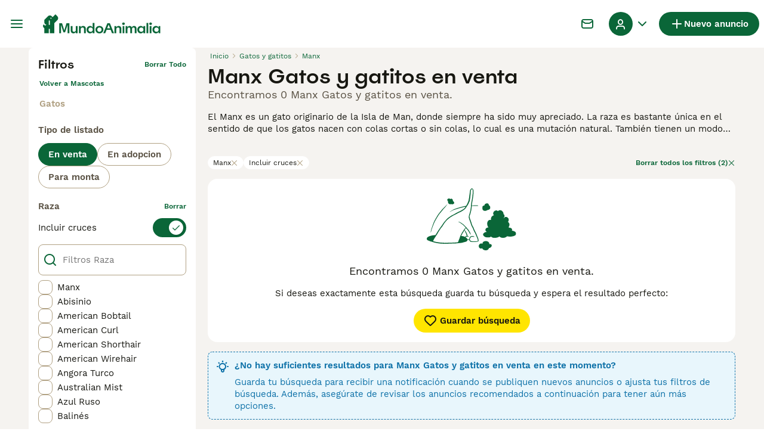

--- FILE ---
content_type: application/javascript; charset=UTF-8
request_url: https://www.mundoanimalia.com/_next/static/chunks/pages/%5Btype%5D/%5Bcategory%5D/%5Battribute%5D-4cadfe4af3e253b6.js
body_size: -189
content:
(self.webpackChunk_N_E=self.webpackChunk_N_E||[]).push([[1884],{73497:(_,e,t)=>{(window.__NEXT_P=window.__NEXT_P||[]).push(["/[type]/[category]/[attribute]",function(){return t(83029)}])},83029:(_,e,t)=>{"use strict";t.r(e),t.d(e,{__N_SSP:()=>a,default:()=>n});var u=t(44146),a=!0;let n=u.default}},_=>{_.O(0,[2867,4394,9241,5625,5393,3441,4526,3701,3856,8202,403,5105,1244,8296,4325,4909,4986,9446,15,8351,8892,7521,636,6593,9895,8792],()=>_(_.s=73497)),_N_E=_.O()}]);

--- FILE ---
content_type: application/javascript; charset=UTF-8
request_url: https://www.mundoanimalia.com/_next/static/chunks/8351-258fc6dcec6e0feb.js
body_size: 11848
content:
"use strict";(self.webpackChunk_N_E=self.webpackChunk_N_E||[]).push([[8351],{8461:e=>{e.exports=JSON.parse('{"all":"todos","breedDirectory":{"birds":"","cats":"razas-gato","dogs":"razas-perro","rabbits":"razas de conejos"},"local":"local","nearMe":"cerca de mi","page":"p\xe1gina","queryKeys":{"additionalCategory":"categor\xeda adicional","advertiserType":"tipoDeAnunciante","birthYear":"A\xf1o de nacimiento","bitSize":"tama\xf1o de bit","bitType":"","bootSize":"","breed":"raza","bridleCaparisonSize":"","condition":"condici\xf3n","countryOfOrigin":"pa\xeds de origen","dateOfBirth":"fechaDeNacimiento","distance":"distancia","employmentType":"Tipo de empleo","exclude":"excluir","excludePureBredParents":"excludePureBredParents","expires":"caduca","gender":"g\xe9nero","generation":"generaci\xf3n","genericSize":"","height":"Altura","helmetSize":"helmetSize","includeMixWithPureParent":"includeMixWithPureParent","keyword":"palabraClave","levelDressage":"","levelJumping":"","livingArea":"","mainCategory":"categoria principal","page":"pagina","pet":"Mascota","petStatus":"petStatus","price":"precio","quiltSize":"","quiltType":"","registered":"Pedigr\xed registrado en la recogida","rooms":"","saddleCaparisonType":"typ-inriktning","saddleSize":"sadelstorlek","saddleWidth":"bomvidd","searchLocation":"buscar ubicaci\xf3n","sellerRating":"","sex":"sexo","sort":"clasificar","sub-category":"Subcategor\xeda","support":"apoyo"},"search":{"listings":{"accessories":{"listingType":{"forSale":"Venta","wanted":"Se busca"}},"base":"buscar","horses":{"listingType":{"forSale":"venta","forStud":"monta","wanted":"buscado"}},"pets":{"cats":{"forSale":"gatos"},"dogs":{"forSale":"perros"},"listingType":{"forAdoption":"adopci\xf3n","forSale":"venta","forStud":"monta","wanted":"buscado"}},"properties":{"listingType":{"forAdoption":"","forSale":"venta","wantToRent":"desea alquilar","wantToSell":"desea vender"}},"services":{"listingType":{"offered":"Se ofrece","wanted":"Se busca"}}}},"sort":{"cheapestFirst":"El m\xe1s barato primero","distance":"Distancia","mostExpensiveFirst":"Lo m\xe1s caro primero","newestFirst":"El m\xe1s reciente primero","oldestFirst":"Los m\xe1s viejos primero","relevance":"Relevancia"}}')},15403:e=>{e.exports=JSON.parse('{"accessories":{"carriage":"","horseEquipment":"","horsesAccessories":"Accesorios para caballos","information":"informaci\xf3n","name":"Accesorios","other":"","riderEquipment":"","transport":"","trotting":""},"pets":{"birds":"Aves","buyingGuide":"","cats":"Gatos","dogs":"Perros","fish":"Pescado","hastnetdogs":"","horses":"Caballos","information":"Datos de mascotas","invertebrates":"invertebrados","listingType":{"forAdoption":"Para adopci\xf3n","forSale":"En venta","forStud":"Para monta","wanted":"Buscado"},"livestock":"Ganader\xeda","name":"Mascotas","poultry":"Aves de corral","rabbits":"Conejos","reptiles":"Reptiles","rodents":"roedores","sellingGuide":""},"properties":{"appartment":"Apartamento","farm":"Granjas","information":"Informaci\xf3n sobre la propiedad","land":"Terrenos","listingType":{"forAdoption":"Alquiler","forSale":"En venta","wanted":"querido"},"name":"Propiedades"},"services":{"breeding":"","dog_walking":"Caminadores","foderhast":"","horse_corider":"Compartir caballo ","horseBoarding":"","horseFeed":"","horseJobs":"","horseRidesAndHolidays":"","horseService":"","horseTraining":"","looseHousing":"","name":"Servicios","other":"Otros servicios","pasture":"Pastar","summerHorse":""},"singular":{"pets":{"birds":"P\xe1jaro","cats":"Gato","dogs":"Perro","fish":"Pescado","horses":"Caballo","invertebrates":"Invertebrados","livestock":"Ganader\xeda","name":"Mascota","poultry":"Aves de corral","rabbits":"Conejo","reptiles":"Reptil","rodents":"Roedores"}}}')},18624:e=>{e.exports=JSON.parse('{"field":{"afterStart":"Debe ser posterior a la fecha de inicio","atLeast8Weeks":"Al menos 8 semanas desde el cumplea\xf1os","atLeastOneMustBeSelected":"","atLeastWeeks":"Al menos {{weeks}} semanas desde el cumplea\xf1os","booleanTrue":"Tiene que ser revisado","cannotChangeBreed":"No se puede cambiar la raza","catsMicrochipRequired":"Todos los gatos deben tener un microchip antes de las 20 semanas de edad.","checkedBecauselucyLaw":"Dado que declaras que tua mascota tiene menos de 8 semanas, te solicitamos que seas el criador original de esta mascota.","dateEarlierThan":"","dateLaterThan":"El campo {{label}} debe ser posterior a {{date}}","dateTooFarInFuture":"Hasta {{weeks}} semanas a partir de ahora","dateTooFarInThePast":"Hasta {{years}} a\xf1os en el pasado","depositRequiredFreshSellerDogsForSale":"Elige la cantidad requerida de tu dep\xf3sito antes de poder continuar","depositValueIsNotInteger":"El valor del dep\xf3sito debe ser un n\xfamero entero","dogsMicrochipRequired":"Todos los perros del Reino Unido deben llevar microchip a las ocho semanas de edad","email":"Debe ser un correo electr\xf3nico","emailSubaddressingDisallowed":"No admitimos subdirecciones en correos electr\xf3nicos (signo “+”) en nuestra plataforma.","fatherBreedRequired":"El campo de Raza del padre es obligatorio.","forcedDeposit":"Tienes que habilitar los dep\xf3sitos para este listado.","incorrectLocation":"Aseg\xfarate de ingresar un c\xf3digo postal de Espa\xf1a. Solo se aceptan c\xf3digos postales de Espa\xf1a.","integer":"No se permiten decimales.","invalidDepositOption":"Seleccionada opci\xf3n de dep\xf3sito no v\xe1lida.","invalidPetVideoLink":"La URL debe ser un enlace de YouTube o Vimeo","invalidPostcode":"C\xf3digo postal no v\xe1lido","isDate":"deber\xeda ser una cita","isNumber":"{{path}} debe ser un n\xfamero","isPassword":"Entre 8 y 64 caracteres, incluyendo al menos una letra may\xfascula y un car\xe1cter especial (como []/()*%#$), y sin espacios en los extremos.","isString":"Debe ser una cadena","isToday":"Fecha de nacimiento de su mascota, no hoy","length":"Debe tener exactamente {{length}} caracteres","lettersWithSpecialCharacters":"\xa1Ups! Solo letras (a-z) o estos caracteres especiales (,-\')","locationRequired":"Ingresa tu <b>c\xf3digo postal completo</b> en el campo de entrada (NO ingreses una direcci\xf3n postal)","matchPassword":"La contrase\xf1a debe coincidir con","maxArrayLength":"M\xe1x. {{max}} elementos permitidos","maxLength":"Debe tener como m\xe1ximo {{max}} caracteres","maxNumberOfPetsInLitter":"El n\xfamero total de mascotas machos y hembras en la camada no debe exceder {{max}}","maxPrice":"Debe ser inferior a {{currency}}{{max}}","maxValue":"Debe ser inferior a {{max}}","minArrayLength":"Se requieren al menos {{min}} elementos","minLength":"Debe tener al menos {{min}} caracteres","minLengthDigits":"Debe tener al menos {{min}} d\xedgitos","minNegotiationPrice":"El precio no debe ser inferior al dep\xf3sito.","minNumberOfPetsInLitter":"El n\xfamero total de mascotas machos y hembras en la camada no debe ser inferior a {{min}}","minValue":"Debe ser al menos {{min}}","motherBreedRequired":"El campo de Raza de la Madre es obligatorio.","noEmojis":"Los emojis no est\xe1n permitidos.","notABoolean":"No es un booleano","notATimezone":"No es una zona horaria v\xe1lida","oneOf":"Se debe seleccionar un valor","onlyLetters":"Solo debe contener letras","onlyLocation":"Selecciona una ubicaci\xf3n dentro de Espa\xf1a en la lista.","passwordHint":"Al menos 8 caracteres, al menos 1 letra may\xfascula y un car\xe1cter especial, sin espacios en blanco.","petPriceTooSmall":"Cada mascota en camada necesita un precio m\xednimo de €{{min}}.","pleaseSpecify":"Especif\xedquelo para continuar.","priceTooSmall":"Las mascotas necesitan un precio m\xednimo de {{min}} euros","required":"Este campo es obligatorio.","requiredWhenUnder3Months":"Tiene que ser revisado cuando la mascota tiene menos de 3 meses.","requiredWhenUnder6Months":"Tiene que ser revisado cuando la mascota tiene menos de 6 meses.","samePassword":"La nueva contrase\xf1a coincide con la actual","sameValue":"Este valor ya fue seleccionado en otro campo. Por favor, elige uno diferente","selectOneOption":"Seleccione una opci\xf3n para continuar.","tooManyIds":"Hay m\xe1s identificaciones que mascotas","url":"Esta no es una URL v\xe1lida. Una URL v\xe1lida debe tener http(s) y www: https://www.mundoanimalia.com","websiteIsInvalid":"El sitio web no es v\xe1lido"},"listing":{"isChangingDobAfterExpiry":"No puede cambiar la fecha de nacimiento despu\xe9s de que su anuncio haya expirado. \xa1Por favor crea un nuevo anuncio!","noLitterBreedProvided":"No hemos podido calcular la raza, esto puede ser debido a problemas de internet, por favor compruebe su conexi\xf3n a internet y vuelva a seleccionar las razas de los padres. Su anuncio se almacena en su m\xe1quina, si el problema persiste, por favor intente enviar de nuevo m\xe1s tarde."},"mustMatchAccountNumber":"Repita el n\xfamero de cuenta","path":{"password":{"confirmPassword":"Confirmar contrase\xf1a","password":"Contrase\xf1a"},"phoneNumber":{"number":"N\xfamero de tel\xe9fono"}}}')},21635:e=>{e.exports=JSON.parse('{"Breeder":{"description":"Esta es una cuenta para criadores profesionales con N\xfacleo Zool\xf3gico que se anuncian con frecuencia. ","title":"Criador"},"CompanyFree":{"description":"Para empresas que quieran utilizar MundoAnimalia para hacer publicidad. No se pueden anunciar mascotas con esta cuenta.","title":"Empresa"},"CompanyLarge":{"title":"Empresa"},"CompanyMedium":{"title":"Empresa"},"CompanySmall":{"title":"Empresa"},"FeaturedBreeder":{"title":"Criador"},"FeaturedIndividual":{"title":"Interesado"},"FeaturedRescue":{"title":"Para adopci\xf3n"},"FindAPet":{"description":"","title":""},"HomeAPet":{"description":"","title":""},"Individual":{"description":"Para aquellos que buscan adoptar o encontrar una mascota.","title":"Interesado"},"KcLicensedBreeder":{"title":"Con Afijo"},"LicensedBreeder":{"title":"Criador"},"Marketer":{"description":"For users who help breeders upload their listings.","title":"Marketer"},"Rescue":{"description":"Este tipo de cuenta es para centros de rescate autorizados.","title":"Para adopci\xf3n"},"StudService":{"description":"","title":""}}')},27466:e=>{e.exports=JSON.parse('{"addListing":"Nuevo anuncio","addListingMobile":"Publicar","ariaChatPageLink":"Charla","ariaMainMenuToggle":"Alternar men\xfa principal","ariaProfileDropdownToggle":"Perfil Alternar Men\xfa Desplegable","backToMainAccount":"","goBack":"Regresa","logout":"Cerrar sesi\xf3n","mainProfile":"","representing":"","searchInputHeader":"Buscar","searchInputPlaceholder":"B\xfasqueda de mascotas, complementos, servicios, eventos...","seeAllBreederProfiles":"","selectBreederProfile":"Regresa","selectedProfile":"","signIn":"Iniciar sesi\xf3n","switchingProfile":"","switchProfile":"","userAvatarAlt":"Avatar {{name}}","userLinks":{"bankDetails":"Datos bancarios","login":"Acceder","managedAds":"","myAccount":"Mi cuenta","myAdverts":"Mis anuncios","myBreederProfile":"Mi perfil","myBreeders":"Perfiles de criadores","myDeposits":"Mis dep\xf3sitos","myFavoriteAdverts":"Anuncios favoritos","myPets":"Mis mascotas","myProfile":"Mi cuenta","mySavedSearches":"Alertas de B\xfasqueda Guardadas","settings":"Configuraci\xf3n","signUp":"Registrarse"},"welcomeBack":"Bienvenido de nuevo"}')},77459:e=>{e.exports=JSON.parse('{"categoryAttributeOptions":{"pets":{"cats":{"breed":{"abyssinian":"Abisinio","americanBobtail":"American Bobtail","americanCurl":"American Curl","americanShorthair":"American Shorthair","americanWirehair":"American Wirehair","australianMist":"Australian Mist","balinese":"Balin\xe9s","bengal":"Bengal\xed","birman":"Sagrado de Birmania","blueBritishShorthair":"Brit\xe1nico de Pelo Corto Azul","bombay":"Bombay","brazilianShorthair":"Brasile\xf1o de Pelo Corto","britishLonghair":"Brit\xe1nico de Pelo Largo","britishShorthair":"Brit\xe1nico de Pelo Corto","burmese":"Burm\xe9s","burmilla":"Burmilla","californiaSpangled":"California Spangled","chartreux":"Cartujo","cornishRex":"Cornish Rex","devonRex":"Devon Rex","egyptianMau":"Mau Egipcio","european":"Europeo de Pelo Corto","exotic":"Ex\xf3tico de Pelo Corto","exoticLonghair":"Ex\xf3tico de Pelo Largo","foldex":"Foldex","germanRex":"German Rex","havanaBrown":"Habana Brown","highlander":"Highland Fold","highlandStraight":"Highland Straight","himalayan":"Himalayo","japaneseBobtail":"Bobtail Japon\xe9s","javanese":"Javan\xe9s","korat":"Korat","kurilianBobtail":"Kurilean Bobtail de Pelo Corto","kurilianBobtailLonghair":"Kurilean Bobtail de Pelo Largo","laPerm":"Laperm de Pelo Corto","lykoi":"Lycoi","maineCoon":"Maine Coon","manx":"Manx","mixedBreed":"Raza Mixta","munchkin":"Munchkin","nebelung":"Nebelung","nevaMasquerade":"Neva Masquerade","norwegianForestCat":"Bosque de Noruega","ocicat":"Ocicat","oriental":"Oriental de Pelo Corto","orientalLonghair":"Oriental de Pelo Semilargo","otherBreed":"Otras razas","persian":"Persa","peterbald":"Peterbald","pixieBob":"Pixiebob","ragdoll":"Ragdoll","russianBlue":"Azul Ruso","scottishFold":"Scottish Fold","scottishStraight":"Scottish Straight","selkirkRex":"Selkirk Rex","seychelloisShorthair":"Seychellois de Pelo Corto","siamese":"Siam\xe9s","siberian":"Siberiano","singapura":"Singapura","snowshoe":"Snowshoe","sokoke":"Sokoke","somali":"Somal\xed","sphynx":"Sphynx","thai":"Thai","tonkinese":"Tonkin\xe9s","toyger":"Toyger","turkishAngora":"Angora Turco","turkishVan":"Van Turco","yorkChocolate":"York"},"registered":{"aFEF":"aFEF","aGI":"aGI","aNFI":"aNFI","aSFE":"ASFE","cFA":"CFA","fIAF":"","fIFe":"","gCCF":"","tICA":"TICA","wFC":"WCF"},"sex":{"female":"Hembra","male":"Macho"}},"dogs":{"breed":{"affenpinscher":"Affenpinscher","afghanHound":"Galgo Afgano","aidi":"A\xefdi","airedaleTerrier":"Airedale Terrier","akita":"Akita Inu","alaskanMalamute":"Alaskan Malamute","americanAkita":"Akita Americano","americanBulldog":"Bulldog Americano","americanBully":"American Bully","americanCockerSpaniel":"Cocker Spaniel Americano","americanStaffordshireTerrier":"American Staffordshire-Terrier","americanWaterSpaniel":"Perro de Agua Americano","anatolianShepherd":"Pastor de Anatolia","andalusianHound":"Podenco Andaluz","appenzellerMountainDog":"Boyero de Appenzell","australianCattleDog":"Boyero de Australia","australianKelpie":"Kelpie","australianShepherd":"Pastor Australiano","australianSilkyTerrier":"Silky Terrier","australianTerrier":"Australian Terrier","azawakh":"Azawakh","barbet":"Barbet","basenji":"Basenji","bassetArtesienNormand":"Basset Art\xe9sien-Normand","bassetBleuDeGascogne":"Basset Azul de Gascu\xf1a","bassetFauveDeBretagne":"Basset Fauve de Bretagne","bassetGriffonVendeen":"Grand Basset Griffon Vend\xe9en","bassetHound":"Basset Hound","bavarianMountainHound":"Sabueso de Sangre de Baviera","beagle":"Beagle","beardedCollie":"Bearded Collie","beauceron":"Pastor de Beauce","bedlingtonTerrier":"Bedlington Terrier","belgianLakenois":"Pastor Belga Laekenois","belgianMalinois":"Pastor Belga Malinois","belgianShepherdDog":"Pastor Belga Groenendael","belgianTervuren":"Pastor Belga Tervueren","bergamasco":"Pastor de B\xe9rgamo","berneseMountainDog":"Boyero de Berna","bichonFrise":"Bich\xf3n Fris\xe9","biewerTerrier":"Biewer Yorkshire Terrier a la Pom Pon","billy":"Billy","bloodhound":"Perro de San Huberto","boerboel":"Boerboel","bolognese":"Bich\xf3n Bolo\xf1\xe9s","borderCollie":"Border Collie","borderTerrier":"Border Terrier","borzoi":"Borzoi","bostonTerrier":"Boston Terrier","bouvierDesFlandres":"Boyero de Flandes","boxer":"Boxer","braccoItaliano":"Braco Italiano","braqueD’Auvergne":"Braco de Auvernia","braqueDuBourbonnais":"Braco del Bourbonnais","braqueFran\xe7aisSmall":"Braco Franc\xe9s tipo Pirineos Talla Peque\xf1a","briard":"Pastor de Brie","brittanySpaniel":"\xc9pagneul Breton","bullmastiff":"Bullmastiff","bullTerrier":"Bull Terrier","cairnTerrier":"Cairn Terrier","canaanDog":"Canaan Dog","canadianEskimoDog":"American Eskimo","caneCorso":"Cane Corso","catalanSheepdog":"Gos d\'Atura Catal\xe1n - Perro de Pastor Catal\xe1n","caucasianShepherdDog":"Pastor del C\xe1ucaso","cavalierKingCharlesSpaniel":"Cavalier King Charles Spaniel","cavapoo":"Cavapoo","centralAsianShepherd":"Pastor de Asia Central","ceskyTerrier":"Cesky Terrier","chesapeakeBayRetriever":"Chesapeake Bay Retriever","chihuahua":"Chihuahua","chineseCrested":"Perro Crestado Chino","chinook":"Chinook","chowChow":"Chow Chow","cirnecoDellEtna":"Cirneco del Etna","clumberSpaniel":"Clumber Spaniel","cockapoo":"Cockapoo","cockerSpaniel":"Cocker Spaniel Ingl\xe9s","coonhound":"Black and Tan Coonhound","cotonDeTulear":"Coton de Tul\xe9ar","curlyCoatedRetriever":"Retriever de Pelo Rizado","czechoslovakianWolfdog":"Perro Lobo Checoslovaco","dachshund":"Teckel","dalmatian":"D\xe1lmata","dandieDinmontTerrier":"Dandie Dinmont Terrier","deerhound":"Deerhound","dobermann":"Dobermann","dogoArgentino":"Dogo Argentino","dogueDeBordeaux":"Dogo de Burdeos","drentschePatrijshond":"Perdiguero de Drente","dutchSheepdog":"Schapendoes","dutchShepherd":"Pastor Holand\xe9s","englishBulldog":"Bulldog Ingl\xe9s","englishSetter":"Setter Ingl\xe9s","englishSpringerSpaniel":"English Springer Spaniel","englishToyTerrier":"English Toy Terrier","entlebucherMountainDog":"Boyero de Entlebuch","estrelaMountainDog":"C\xe3o da Serra da Estrela","eurasier":"Eurasier","fieldSpaniel":"Field Spaniel","filaBrasileiro":"Fila Brasileiro","finnishLapphund":"Perro Finland\xe9s de Laponia","finnishSpitz":"Spitz Finland\xe9s","flatCoatedRetriever":"Flat-Coated Retriever","foxhound":"Foxhound Americano","foxTerrierSmoothHair":"Fox Terrier de Pelo Liso","foxWireHair":"Fox Terrier de Pelo Duro","frenchBulldog":"Bulldog Franc\xe9s","germanLonghairedPointer":"Perro de Muestra Alem\xe1n de Pelo Largo","germanShepherd":"Pastor Alem\xe1n","germanShorthairedPointer":"Braco Alem\xe1n de Pelo Corto","germanWirehairedPointer":"Braco Alem\xe1n de Pelo Duro","giantSchnauzer":"Schnauzer Gigante","glenOfImaalTerrier":"Irish Glen of Imaal Terrier","goldendoodle":"Goldendoodle","goldenRetriever":"Golden Retriever","gordonSetter":"Setter Gordon","grandBleuDeGascogne":"Gran Azul de Gascu\xf1a","greatDane":"Dogo Alem\xe1n","greaterSwissMountainDog":"Gran Boyero Suizo","greenlandDog":"Perro de Groenlandia","greyhound":"Greyhound","griffonBelge":"Grif\xf3n Belga","griffonBlueDeGascogne":"Grif\xf3n Azul de Gascu\xf1a","griffonBruxellois":"Grif\xf3n de Bruselas","griffonFauveDeBretagne":"Griffon Fauve de Bretagne","hamiltonstovare":"Sabueso de Hamilton","harrier":"Harrier","havanese":"Bich\xf3n Habanero","havapoo":"Havapoo","hollandseSmoushond":"Hollandse Smoushond","hovawart":"Hovawart","hungarianKuvasz":"Kuvasz","hungarianPuli":"Puli","hungarianPumi":"Pumi","hungarianVizslaShortHair":"Braco H\xfangaro de Pelo Corto","hungarianVizslaWireHair":"Braco H\xfangaro de Pelo Duro","ibizanHound":"Podenco Ibicenco","icelandicSheepdog":"Pastor Island\xe9s","irishSetter":"Setter Irland\xe9s Rojo","irishTerrier":"Irish Terrier","irishWaterSpaniel":"Perro de Agua Irland\xe9s","irishWolfhound":"Lebrel Irland\xe9s","italianGreyhound":"Peque\xf1o Lebrel Italiano","italianSpinone":"Spinone Italiano","jackRussell":"Jack Russell Terrier","jagdterrier":"Terrier Alem\xe1n de Caza","japaneseChin":"Spaniel Japon\xe9s","japaneseShibaInu":"Shiba Inu","japaneseSpitz":"Spitz Japon\xe9s","keeshond":"Spitz Lobo - Wolfsspitz","kerryBlueTerrier":"Kerry Blue Terrier","kingCharlesSpaniel":"King Charles Spaniel","kishuDog":"Kishu","komondor":"Komondor","kooikerhondje":"Peque\xf1o Perro Holandes para la Caza Acu\xe1tica","koreanJindo":"Perro Jindo Coreano","korthalsGriffon":"Grif\xf3n de Muestra Korthals de Pelo Duro","kromfohrlander":"Kromfohrl\xe4nder","kyi-leo":"Kyi-Leo","labradoodle":"Labradoodle","labradorRetriever":"Labrador Retriever","lakelandTerrier":"Lakeland Terrier","lancashireHeeler":"Lancashire Heeler","landseer":"Landseer","largeMunsterlander":"Gran M\xfcnsterlander","largePoodle":"Caniche Gigante","leonberger":"Leonberger","lhasaApso":"Lhasa Apso","lowchen":"Petit Chien Lion","majorcaRatter":"Ca Rater Mallorqu\xed","majorcaShepherdDog":"Ca de Bestiar - Perro de Pastor Mallorqu\xedn","maltese":"Bich\xf3n Malt\xe9s","maltipom":"Maltipom","maltipoo":"Maltipoo","manchesterTerrier":"Manchester Terrier","maremmaSheepdog":"Pastor Maremmano-Abruzzese","mastiff":"Mastiff","mediumGermanSpitz":"Spitz mediano - Mittelspitz","miniatureAmericanShepherd":"Pastor Miniatura Americano","miniatureBullTerrier":"Bull Terrier Miniatura","miniatureDachshund":"Teckel Miniatura","miniaturePinscher":"Pinscher Miniatura","miniaturePoodle":"Caniche Enano","miniatureSchnauzer":"Schnauzer Miniatura","mixedBreed":"Raza Mixta","morkie":"Morkie","mudi":"Mudi","neapolitanMastiff":"Mast\xedn Napolitano","newfoundland":"Terranova","norfolkTerrier":"Norfolk Terrier","norwegianBuhund":"Norsk Buhund","norwegianElkhound":"Elkhound Noruego Gris","norwichTerrier":"Norwich Terrier","novaScotiaDuckTollingRetriever":"Nova Scotia Duck Tolling Retriever","oldEnglishSheepdog":"Antiguo Perro de Pastor Ingl\xe9s - Bobtail","otherBreed":"Otras razas","otterhound":"Perro de Nutria","papillon":"Papillon","parsonRussell":"Parson Russell Terrier","pekingese":"Pekin\xe9s","peruvianHairlessDog":"Perro Sin Pelo de Per\xfa","petitBrabancon":"Petit Braban\xe7on","pharaohHound":"Perro del Fara\xf3n","picardySpaniel":"Spaniel Picardo","pinscherAustrian":"Pinscher Austr\xedaco de Pelo Corto","pinscherGerman":"Pinscher Alem\xe1n","pitbullTerrier":"American Pit Bull Terrier","podencoCanario":"Podenco Canario","pointer":"Pointer","polishLowlandSheepdog":"Pastor Polaco de las Llanuras","pomapoo":"Pomapoo","pomchi":"Pomchi","pomeranian":"Pomerania","pomsky":"Pomsky","portuguesePodengo":"Podenco Portugu\xe9s de Pelo \xc1spero","portugueseSheepdog":"C\xe3o da Serra de Aires","portugueseWaterDog":"Perro de Agua Portugu\xe9s","pragueRatter":"Rat\xf3n de Praga","presaCanario":"Presa Canario","pug":"Carlino - Pug","pyreneanMastiff":"Mast\xedn del Pirineo","pyreneanMountainDog":"Perro de Monta\xf1a de los Pirineos","pyreneanSheepdog":"Pastor de los Pirineos de cara rasa","ratoneroBodegueroAndaluz":"Ratonero Bodeguero Andaluz","rhodesianRidgeback":"Rhodesian Ridgeback","rottweiler":"Rottweiler","roughCollie":"Collie de Pelo Largo","russianBlackTerrier":"Terrier Negro Ruso","russianToyTerrier":"Peque\xf1o Perro Ruso","saarloosWolfdog":"Perro Lobo de Saarloos","saintBernard":"San Bernardo","saluki":"Saluki","samoyed":"Samoyedo","sarplaninac":"Pastor Yugoslavo de Charplanina","schipperke":"Schipperke","schnauzer":"Schnauzer Mediano","schnoodle":"Schnoodle","scottishTerrier":"Scottish Terrier","sealyhamTerrier":"Sealyham Terrier","segugioItaliano":"Sabueso Italiano de Pelo Corto","sharPei":"Shar Pei","shetlandSheepdog":"Perro Pastor de las Shetland","shihpoo":"Shihpoo","shihTzu":"Shih Tzu","siberianHusky":"Husky Siberiano","skyeTerrier":"Skye Terrier","sloughi":"Sloughi","slovakCuvac":"Tchuvatch Eslovaco","smallGermanSpitz":"Spitz peque\xf1o - Kleinspitz","smallMunsterlander":"Peque\xf1o M\xfcnsterl\xe4nder","smoothCollie":"Collie de Pelo Corto","softCoatedWheatenTerrier":"Irish Soft Coated Wheaten Terrier","spanishBulldog":"Alano Espa\xf1ol","spanishGreyhound":"Galgo Espa\xf1ol","spanishMastiff":"Mast\xedn Espa\xf1ol","spanishWaterDog":"Perro de Agua Espa\xf1ol","stabyhoun":"Perro de Muestra Fris\xf3n","staffordshireBullTerrier":"Staffordshire Bull Terrier","standardPoodle":"Caniche Mediano","sussexSpaniel":"Sussex Spaniel","swedishLapphund":"Perro Sueco de Laponia","swedishVallhund":"Vallhund Sueco","tatraShepherdDog":"Pastor Polaco de Podhale","thaiRidgeback":"Thai Ridgeback Dog","tibetanMastiff":"Dogo del T\xedbet","tibetanSpaniel":"Spaniel Tibetano","tibetanTerrier":"Terrier Tibetano","tosa":"Tosa","toyPoodle":"Caniche Toy","valencianTerrier":"Gos Rater Valenci\xe0","weimaraner":"Weimaraner","welshCorgiCardigan":"Welsh Corgi Cardigan","welshCorgiPembroke":"Welsh Corgi Pembroke","welshSpringerSpaniel":"Welsh Springer Spaniel","welshTerrier":"Welsh Terrier","westHighlandTerrier":"West Highland White Terrier","westSiberianLaika":"Laika de Siberia Occidental","wetterhoun":"Perro de Agua Fris\xf3n","whippet":"Whippet","whiteSwissShepherd":"Pastor Blanco Suizo","xoloitzcuintle":"Xoloitzcuintle - Perro Sin Pelo Mexicano","yorkiepoo":"Yorkiepoo","yorkshireTerrier":"Yorkshire Terrier"},"generation":{"f1":"F1","f1B":"F1B","f1BB":"F1BB","f2":"F2","f2B":"F2B","f3":"F3","f4":"F4","multigen":"Multigen","p":"P"},"registered":{"aca":"","akc":"","apri":"","asdr":"","ckc":"","ica":"ICA","iccf":"","other":"","ukc":""},"sex":{"female":"Hembra","male":"Macho"}},"listingType":{"forAdoption":"En adopcion","forSale":"En venta","forStud":"Para monta","wanted":"Buscado"}}},"categoryAttributes":{"additionalCategory":"","appliesAtCollectionDay":"Se aplica el d\xeda de recogida","birthYear":"","bitSize":"Tama\xf1o de bit","bitType":"","bootSize":"","brand":"","breed":"Raza","bridleCaparisonSize":"","buildingYear":"A\xf1o de construcci\xf3n","certificateNumber":"CITES Article 10 Certificate Number","clubRegistration":"Registro del club","condition":"","countryOfOrigin":"Pa\xeds de origen","d-d":"","d-s":"","dam":"","dateOfBirth":"Fecha de nacimiento","employmentType":"","endangeredSpecies":"","eventEnd":"","eventStart":"","externalLink":"","fatherBreed":"Raza del padre","gender":"","generation":"Generaci\xf3n","genericSize":"","healthChecked":"Salud revisada por un veterinario","hectars":"","height":"","helmetSize":"","iDNumber":"","isBreeder":"Soy el criador de mascotas","kennel":"Afijo/KC registrado en la recogida","kennelRegistered":"Afijo/KC registrado en la recogida","kennelRegistration":"Registro en el KC","levelDressage":"","levelJumping":"","linkBlup":"","linkTDB":"","listingType":"Tipo de listado","livingArea":"","loadWeight":"","lvlJumping":"","mainCategory":"","microchipID":"Microchip ID (no obligatorio)","microchipped":"Compromiso de Microchip","model":"","motherBreed":"Raza de la madre","motherPicture":"Foto de la madre","name":"","neutered":"Est\xe1 castrado","numberOfFemales":"N\xfamero de mascotas hembra","numberOfMales":"N\xfamero de mascotas macho","parentsHealthTested":"Los padres se someten a pruebas sanitarias","pet":"","petsAtCollectionDay":"Mascotas en el d\xeda de recogida","quiltSize":"","quiltType":"","readyToLeave":"Listo para recoger","registered":"\xbfEst\xe1 el gato/gatito registrado en la ASFE o TICA?","rooms":"","s-d":"","s-s":"","saddleCaparisonType":"","saddleSize":"","saddleWidth":"","sex":"Sexo de la mascota","sire":"","sub-category":"Subcategor\xeda","totalWeight":"","treatedForWorms":"Est\xe1n desparasitados","type":"","vaccinations":"Tienen las vacunas al d\xeda","viewedWith":"\xbfSe puede ver a las mascotas con la madre?","viewedWithMother":"\xbfSe pueden ver a las mascotas con la madre?","year":""}}')},77642:e=>{e.exports=JSON.parse('{"addMedia":"Agregar archivos multimedia","addMediaLabel":"Subir fotos y video","addPhoto":"Agregar foto","addPhotosAndVideos":"Agregar fotos y videos","advert":"Anuncio","all":"Todo","apple":"Apple","ariaCloseMainMenu":"Cerrar men\xfa principal","avatar":"Avatar","back":"Atr\xe1s","backHome":"Volver al inicio","backTo":"Volver a ","bankId":"ID del banco","boosted":"Promocionado","cancel":"Cancelar","cannotCallYourself":"No puedes llamarte a ti mismo.","cannotMessageYourself":"No puedes enviarte mensajes a ti mismo.","chat":{"blockUserTitle":"Bloquear usuario"},"choose":"Elegir","chooseCategory":"Seleccionar una categor\xeda","clear":"borrar","clearAll":"Borrar todo","close":"Cerca","confirm":"Confirmar","confirmChanges":"Confirmar cambios","contactMe":"Contacta con Ayuda","contactSupport":"Contacta con Ayuda","day_one":"d\xeda","day_0":"","day_1":"","day_2":"","day_3":"","day_other":"d\xedas","deposit":"Depositar","done":"","dontAllow":"No permitir","downloadAppBanner":{"button":"","content":"","title":""},"dueIn":"Para","edit":"Editar","email":"Email","emptyResults":"Vaya, no hemos encontrado lo que buscas.","emptyResultsIconAlt":"Resultados vac\xedos","enlarge":"Agrandar","error":"Error","excludePureBredParents":"Cruce","facebook":"Facebook","facebookMessenger":"Facebook Messenger","feedback":"Comentarios","female":"hembra","fileUploadError":"Ocurri\xf3 un error durante la carga del archivo ( {{fileName}} ), intenta cargarlo de nuevo.","filters":"Filtros","find":"Encontrar","from":"de","galleryImageAlt":"Imagen de galer\xeda {{count}}","geolocation":{"ariaMyLocation":"Encuentra mi ubicaci\xf3n","countryNotSupported":"Actualmente no apoyamos a su pa\xeds.","notSupported":"Tu navegador no admite la geolocalizaci\xf3n.","permissionDenied":"El usuario deneg\xf3 la solicitud de Geolocalizaci\xf3n.","positionUnavailable":"La informaci\xf3n de ubicaci\xf3n no est\xe1 disponible.","timeout":"Se agot\xf3 el tiempo de espera de la solicitud para obtener la ubicaci\xf3n del usuario."},"goBack":"Regresar","google":"Google","home":"Inicio","hour_one":"hora","hour_0":"","hour_1":"","hour_2":"","hour_3":"","hour_other":"horas","hybrid":"H\xedbrido","idNotVerified":"No verificado","idResultsPending":"Verificaci\xf3n pendiente","idVerified":"Identidad verificada","image":"Imagen","in":"en","justBorn":"Recien nacido","justBornToday":"Acaba de nacer hoy","lessInfo":"Menos informaci\xf3n","lessThanOneMonth":"Menos de 1 mes","listingAgeLabel":"A\xf1os:","listingThumbnailLabel":"Listado","loading":"","loadMore":"Mostrar m\xe1s","location":"Ubicaci\xf3n","login":"Acceder","loginWithSocialError":"No se puede iniciar sesi\xf3n con social","male":"macho","managePermissions":"Gestionar permisos","max":"Max {{title}}","message":"Mensaje","messages":"Mensajes","min":"Min {{title}}","minute_one":"minuto","minute_0":"","minute_1":"","minute_2":"","minute_3":"","minute_other":"minutos","month_one":"mes","month_0":"","month_1":"","month_2":"","month_3":"","month_backup_one":"mes","month_backup_other":"meses","month_other":"meses","moreInfo":"M\xe1s info","nearYou":"cerca de ti","nestedImpersonationProhibited":"","new":"Nuevo","newAdvert":"Nuevo ","nextPage":"Siguiente p\xe1gina","no":"No","noInternetConnection":"Sin conexi\xf3n a Internet","notification":{"permission":{"goToSettings":""}},"notifications":{"permission":{"goToSettings":"Ir a Configuraci\xf3n","message":"Te est\xe1s perdiendo alertas instant\xe1neas de mensajes de chat, actualizaciones de anuncios y m\xe1s.","title":"Permitir notificaciones"}},"ok":"Okay","only":"","or":"o","other":"Otro","outOf":"fuera de","page":"P\xe1gina","page404":"Lo sentimos, la p\xe1gina que visitaste no existe.","pageTitle":"{{title}} | MundoAnimalia","pet":"Mascota","phone":"Tel\xe9fono","phoneReveal":{"warning":{"daily":"Te queda 1 de {{phoneNumberRevealDailyLimit}} divulgaciones de n\xfameros de tel\xe9fono para hoy. \xbfSab\xedas que los vendedores prefieren el chat?","monthly":"Te queda 1 de {{phoneNumberRevealDailyLimit}} divulgaciones de n\xfameros de tel\xe9fono para este mes. Tu l\xedmite se restablecer\xe1 30 d\xedas despu\xe9s de su primera divulgaci\xf3n. \xbfSab\xedas que los vendedores prefieren el chat?"}},"photosAndVideosShownInAllAds":"Fotos y videos mostrados en todos los anuncios","pinterest":"Pinterest","popular":"Popular","pressToPlay":"Clica para reproducir","previousPage":"P\xe1gina anterior","profile":"Perfil","readMore":"Lee m\xe1s","ready":"Confirmar","reject":"Rechazar","room_one":"{{count}} habitaci\xf3n","room_other":"{{count}} habitaciones","room_0":"","room_1":"","room_2":"","room_3":"","save":"Guardar","saved":"Favoritos","search":"Buscar","second_one":"segundos","second_0":"","second_1":"","second_2":"","second_3":"","second_other":"segundos","setAsFatherBreed":"Establecer igual que el padre","setAsMotherBreed":"Establecer igual que la madre","showLess":"Mostrar menos","showMore":"Mostrar m\xe1s","showPhoneNumber":"Mostrar n\xfamero de tel\xe9fono","showResults":"Ver resultados","startTyping":"Empezar a escribir...","submit":"Enviar","success":{"details":"\xbfPor qu\xe9 no aprovechas el tiempo de espera para mejorar tu cuenta de criador?","divider":"o","myAdverts":"Ir A Mis Anuncios","nextSteps":"Pr\xf3ximos pasos","nextStepsText":"Completa estas acciones para maximizar el potencial de tu anuncio","subtitle":"La publicaci\xf3n de tu anuncio puede tardar unos minutos.","title":"\xa1Felicidades, has terminado tu anuncio!"},"suggestions":"Sugerencias:","to":"a","today":"Hoy","tryAgain":"Int\xe9ntalo de nuevo","twitter":"Gorjeo","under":"por {{maxPrice}}€","units":{"kilometers_one":"kil\xf3metro","kilometers_0":"","kilometers_1":"","kilometers_2":"","kilometers_3":"","kilometers_other":"kil\xf3metros","miles_one":"kil\xf3metro","miles_other":"kil\xf3metros","miles_0":"","miles_1":"","miles_2":"","miles_3":"","short":{"kilometers":"km","miles":"mi"}},"unknownError":"Error desconocido, actualice y vuelva a intentarlo","unknownErrorMobile":"","updateProfileTile":{"description":"Atrae m\xe1s inter\xe9s y reubica mascotas m\xe1s r\xe1pido con un perfil de criador completo.","link":"Actualizar mi perfil","title":"Genera confianza en los compradores con un perfil excelente"},"viewAllPhotos":"Ver todas las fotos","warning":"Advertencia","week_one":"semana","week_0":"","week_1":"","week_2":"","week_3":"","week_in_one":"en {{count}} semana ( {{date}} )","week_in_other":"en {{count}} semanas ( {{date}} )","week_in_0":"","week_in_1":"","week_in_2":"","week_in_3":"","week_other":"semanas","welcomeBack":"Bienvenido de nuevo","whatsapp":"WhatsApp","year_one":"a\xf1os","year_0":"","year_1":"","year_2":"","year_3":"","year_other":"a\xf1os","yes":"S\xed"}')},92100:e=>{e.exports=JSON.parse('{"appStoreIconAlt":"Icono de la tienda de aplicaciones","copyright":"\xa9 Derechos de autor","forSale":"En venta","googlePlayStoreIconAlt":"Icono de Google Play","information":{"aboutUs":"Sobre nosotros","articles":"Art\xedculos","heading":"Informaci\xf3n","press":"Prensa","privacy":"Pol\xedtica de privacidad","support":"Ayuda","terms":"T\xe9rminos y Condiciones"},"ourBrands":"Nuestras marcas:","policyText":"MundoAnimalia.com utiliza cookies en este sitio para mejorar tu experiencia de usuario. El uso de este sitio web y otros servicios constituye la aceptaci\xf3n de los <termsLink> T\xe9rminos y Condiciones</termsLink> y<privacyLink> la Pol\xedtica de Privacidad y Cookies</privacyLink> de MundoAnimalia. Puedes <manageCookiesLink> Administrar tus preferencias</manageCookiesLink> en cualquier momento.","version":"Versi\xf3n"}')}}]);

--- FILE ---
content_type: application/javascript; charset=UTF-8
request_url: https://www.mundoanimalia.com/_next/static/chunks/runtime-1bb747d8ecae3534.js
body_size: 4004
content:
(()=>{"use strict";var e,a,c,t,d,f,b,r,n,s={},o={};function i(e){var a=o[e];if(void 0!==a)return a.exports;var c=o[e]={id:e,loaded:!1,exports:{}},t=!0;try{s[e].call(c.exports,c,c.exports,i),t=!1}finally{t&&delete o[e]}return c.loaded=!0,c.exports}i.m=s,i.amdO={},e=[],i.O=(a,c,t,d)=>{if(c){d=d||0;for(var f=e.length;f>0&&e[f-1][2]>d;f--)e[f]=e[f-1];e[f]=[c,t,d];return}for(var b=1/0,f=0;f<e.length;f++){for(var[c,t,d]=e[f],r=!0,n=0;n<c.length;n++)(!1&d||b>=d)&&Object.keys(i.O).every(e=>i.O[e](c[n]))?c.splice(n--,1):(r=!1,d<b&&(b=d));if(r){e.splice(f--,1);var s=t();void 0!==s&&(a=s)}}return a},i.n=e=>{var a=e&&e.__esModule?()=>e.default:()=>e;return i.d(a,{a:a}),a},c=Object.getPrototypeOf?e=>Object.getPrototypeOf(e):e=>e.__proto__,i.t=function(e,t){if(1&t&&(e=this(e)),8&t||"object"==typeof e&&e&&(4&t&&e.__esModule||16&t&&"function"==typeof e.then))return e;var d=Object.create(null);i.r(d);var f={};a=a||[null,c({}),c([]),c(c)];for(var b=2&t&&e;"object"==typeof b&&!~a.indexOf(b);b=c(b))Object.getOwnPropertyNames(b).forEach(a=>f[a]=()=>e[a]);return f.default=()=>e,i.d(d,f),d},i.d=(e,a)=>{for(var c in a)i.o(a,c)&&!i.o(e,c)&&Object.defineProperty(e,c,{enumerable:!0,get:a[c]})},i.f={},i.e=e=>Promise.all(Object.keys(i.f).reduce((a,c)=>(i.f[c](e,a),a),[])),i.u=e=>2837===e?"static/chunks/466319ed-a712249afb334a9d.js":16===e?"static/chunks/16-195cae5c03c63869.js":9241===e?"static/chunks/9241-8f9e5757d2b0e899.js":4394===e?"static/chunks/4394-e7bfa0f1fd370b2f.js":5625===e?"static/chunks/5625-a046e9308bc1e7e5.js":5393===e?"static/chunks/5393-1db6dfbed49c2eb1.js":6276===e?"static/chunks/6276-4ab383b3479b1c47.js":575===e?"static/chunks/575-d280458a9d20f7ee.js":9088===e?"static/chunks/9088-1043213caffe8cd2.js":6719===e?"static/chunks/6719-5770a6e8b9b78caa.js":8823===e?"static/chunks/8823-f5c0b9666af08fb0.js":3701===e?"static/chunks/3701-7c1581acab020093.js":403===e?"static/chunks/403-a2869eb7f98bf34c.js":1244===e?"static/chunks/1244-8f697543d052808b.js":4325===e?"static/chunks/4325-61ba96a95c07d283.js":5534===e?"static/chunks/5534-27e89fb882c39b86.js":8642===e?"static/chunks/8642-20ba5c034173c970.js":4410===e?"static/chunks/4410-dc3350444520e9ba.js":3709===e?"static/chunks/3709-b5e37104968045f9.js":1902===e?"static/chunks/1902-5558360b7d57cde3.js":6896===e?"static/chunks/6896-044225409e16a058.js":"static/chunks/"+(({2246:"b16582fa",4921:"cad6d251",7225:"videojs",8522:"bf32f307"})[e]||e)+"."+({128:"058615ae80bc245f",174:"67446897633efde2",256:"d3b5ee2a2d8097e5",388:"c9832942fb502f16",475:"4517eb42e66a3dec",510:"7e1acc409e7347c0",554:"6530d345ea76e8ec",650:"913ac996f3fdc70d",843:"d847746f49b693e8",1269:"c1bb931a37da0a7a",1355:"8a539fbab81cc372",1362:"0225ca59b67597a0",1416:"bfd2b9d16e5c1a3a",1418:"3c9af4e46817ba05",1603:"67446897633efde2",2079:"67446897633efde2",2246:"2cd69590d6ad076e",2258:"428c188fbe6b5495",2330:"49ba813d20c89348",2526:"5aaa6eb5713233b4",2746:"9d8b82590eb98550",2784:"b7bdfadccb386849",2870:"092999dde2f2a636",3080:"b4706e7581284c48",3224:"d847746f49b693e8",3293:"da5baf5eb46da32a",3587:"932062bd860e6824",3629:"0d2147356cb51691",3760:"008496ab1e436c5e",3808:"5c4f5e0878520ce7",3947:"b834665dc1467920",3984:"67446897633efde2",4059:"56d1c95f784dea66",4105:"4467aec97309d347",4197:"0aef3cfbfb2388d9",4362:"2070d15ac0864b0b",4460:"67446897633efde2",4543:"d86b5ea9f6766b22",4560:"e258a66a35ed8000",4574:"93436923e2497584",4626:"2c00c8c2cd3b5333",4644:"7bec874f6ca8cd94",4679:"ea95da741a88f978",4723:"2819245cbc1ec7e4",4777:"17b7da5a846e16bb",4784:"93facb29160d1e64",4831:"37622d6da88f7912",4912:"87ff230bb75a7831",4919:"4b727c19cdf86c90",4921:"89630b40ce6f15e2",4995:"02b26cc238d62d3e",5205:"ae1c5adee5d7a6e1",5491:"0e0280324e72451a",5524:"7e826aaeebfb02fc",5540:"c7eb0020e375b832",5622:"8310b072c93e28bc",5788:"fa4f8274a627fdc7",5800:"b2e0c63551b4d319",5892:"c2165e3784214d59",5938:"095c8d2dc0245e0b",5975:"3802b83db3f5dd51",6203:"13b21551f6297731",6218:"f72b09f5fec7ec12",6272:"da31a629d8368d9f",6284:"461c28d0e76c6251",6521:"9ffd2f5af577fff7",6553:"b70b0e72c3ada410",6785:"dd9e85f6d9b530c4",6812:"126cb790f3d508f4",6819:"625cb47948b013a9",6841:"67446897633efde2",6987:"521476f357ee6432",7156:"ac2102f6e7978f6d",7225:"0f25e16fa554b257",7317:"67446897633efde2",7457:"1d630d8a8af6c8c9",7497:"a9562bad162da728",7503:"42e73e588c3507bf",7653:"7f4b4446d58b75ae",7712:"415dbd03f1d74ab9",7769:"f94f56e67b205d14",7793:"67446897633efde2",7817:"884ab4af07445f8f",7920:"40cbab0fb921267f",7982:"b7836c039f70919c",8134:"fa9133876ce6b0d4",8136:"f5df1c8b678c1abe",8145:"62ff14763e38437c",8187:"3ba64179eb53ecc9",8341:"fdded975ee4ee19f",8522:"148ccf5a10c6651d",8549:"9bdb97bffff15525",8627:"a3747bc6070b071d",8776:"900332e6f47d292b",8886:"4d90f68fe9502a8b",8974:"bc144b4dfaa283d8",9053:"9bbe1b6a2e8c62d8",9116:"f9cc4e62665fa851",9189:"f6c2ff973d55f8cf",9222:"67446897633efde2",9404:"1f68ae4b174e2b10",9487:"0a430c92f315c339",9602:"b30f903df3a51408",9644:"9bc2abb7f613df23",9657:"26b916b739929b6e",9698:"67446897633efde2",9768:"e7db90ceb30b4dfd",9797:"ec32e8a4dd7cc673",9939:"d61590e58507edcf",9993:"a9950defae26de94"})[e]+".js",i.miniCssF=e=>"static/css/"+({590:"0a00d46864cbc029",1629:"58cd9dbbb72983fa",2819:"3df5e9efa5b1b10f",2940:"340f61ae94427973",3106:"8db48f5e798b8ea4",3364:"bd6e9020bc418ad2",3575:"643440d558b692f2",3823:"230057c92c31afc2",3867:"56838e9325b9e8a9",4189:"ec215ba85c2b3e74",4313:"7f73196235525c77",4702:"d6d8c45008cd6fa4",4732:"6f8703319847db42",5307:"85efb0c137c6f8e7",5379:"2cd02400d740308e",5715:"b8c06110f222be96",5901:"340da8839677562d",6741:"2bd40ae7a898fdf6",6758:"485b35d2ac64dd76",7133:"9187f2823fa76ca2",7260:"27f98957c873c847",8443:"4d5194558399da06",8769:"73d76ade426594a7",9346:"e5aa0f4139ee192f",9796:"097b0394b4133b90",9829:"7e60f867d4a88840"})[e]+".css",i.g=function(){if("object"==typeof globalThis)return globalThis;try{return this||Function("return this")()}catch(e){if("object"==typeof window)return window}}(),i.o=(e,a)=>Object.prototype.hasOwnProperty.call(e,a),t={},i.l=(e,a,c,d)=>{if(t[e])return void t[e].push(a);if(void 0!==c)for(var f,b,r=document.getElementsByTagName("script"),n=0;n<r.length;n++){var s=r[n];if(s.getAttribute("src")==e||s.getAttribute("data-webpack")=="_N_E:"+c){f=s;break}}f||(b=!0,(f=document.createElement("script")).charset="utf-8",f.timeout=120,i.nc&&f.setAttribute("nonce",i.nc),f.setAttribute("data-webpack","_N_E:"+c),f.src=i.tu(e)),t[e]=[a];var o=(a,c)=>{f.onerror=f.onload=null,clearTimeout(u);var d=t[e];if(delete t[e],f.parentNode&&f.parentNode.removeChild(f),d&&d.forEach(e=>e(c)),a)return a(c)},u=setTimeout(o.bind(null,void 0,{type:"timeout",target:f}),12e4);f.onerror=o.bind(null,f.onerror),f.onload=o.bind(null,f.onload),b&&document.head.appendChild(f)},i.r=e=>{"u">typeof Symbol&&Symbol.toStringTag&&Object.defineProperty(e,Symbol.toStringTag,{value:"Module"}),Object.defineProperty(e,"__esModule",{value:!0})},i.nmd=e=>(e.paths=[],e.children||(e.children=[]),e),i.tt=()=>(void 0===d&&(d={createScriptURL:e=>e},"u">typeof trustedTypes&&trustedTypes.createPolicy&&(d=trustedTypes.createPolicy("nextjs#bundler",d))),d),i.tu=e=>i.tt().createScriptURL(e),i.p="/_next/",f={9121:0},i.f.miniCss=(e,a)=>{if(f[e])a.push(f[e]);else 0!==f[e]&&({590:1,1629:1,2819:1,2940:1,3106:1,3364:1,3575:1,3823:1,3867:1,4189:1,4313:1,4702:1,4732:1,5307:1,5379:1,5715:1,5901:1,6741:1,6758:1,7133:1,7260:1,8443:1,8769:1,9346:1,9796:1,9829:1})[e]&&a.push(f[e]=new Promise((a,c)=>{var t,d=i.miniCssF(e),f=i.p+d;if(((e,a)=>{for(var c=document.getElementsByTagName("link"),t=0;t<c.length;t++){var d=c[t],f=d.getAttribute("data-href")||d.getAttribute("href");if("stylesheet"===d.rel&&(f===e||f===a))return d}for(var b=document.getElementsByTagName("style"),t=0;t<b.length;t++){var d=b[t],f=d.getAttribute("data-href");if(f===e||f===a)return d}})(d,f))return a();(t=document.createElement("link")).rel="stylesheet",t.type="text/css",t.onerror=t.onload=d=>{if(t.onerror=t.onload=null,"load"===d.type)a();else{var b=d&&("load"===d.type?"missing":d.type),r=d&&d.target&&d.target.href||f,n=Error("Loading CSS chunk "+e+" failed.\n("+r+")");n.code="CSS_CHUNK_LOAD_FAILED",n.type=b,n.request=r,t.parentNode.removeChild(t),c(n)}},t.href=f,function(e){if("function"==typeof _N_E_STYLE_LOAD){let{href:a,onload:c,onerror:t}=e;_N_E_STYLE_LOAD(0===a.indexOf(window.location.origin)?new URL(a).pathname:a).then(()=>null==c?void 0:c.call(e,{type:"load"}),()=>null==t?void 0:t.call(e,{}))}else document.head.appendChild(e)}(t)}).then(()=>{f[e]=0},a=>{throw delete f[e],a}))},b={9121:0},i.f.j=(e,a)=>{var c=i.o(b,e)?b[e]:void 0;if(0!==c)if(c)a.push(c[2]);else if(/^(3(106|364|575|823|867)|4(189|313|702|732)|5(90(|1)|307|379|715)|67(41|58)|9(121|346|796|829)|(162|281|876)9|2940|7133|7260|8443)$/.test(e))b[e]=0;else{var t=new Promise((a,t)=>c=b[e]=[a,t]);a.push(c[2]=t);var d=i.p+i.u(e),f=Error();i.l(d,a=>{if(i.o(b,e)&&(0!==(c=b[e])&&(b[e]=void 0),c)){var t=a&&("load"===a.type?"missing":a.type),d=a&&a.target&&a.target.src;f.message="Loading chunk "+e+" failed.\n("+t+": "+d+")",f.name="ChunkLoadError",f.type=t,f.request=d,c[1](f)}},"chunk-"+e,e)}},i.O.j=e=>0===b[e],r=(e,a)=>{var c,t,[d,f,r]=a,n=0;if(d.some(e=>0!==b[e])){for(c in f)i.o(f,c)&&(i.m[c]=f[c]);if(r)var s=r(i)}for(e&&e(a);n<d.length;n++)t=d[n],i.o(b,t)&&b[t]&&b[t][0](),b[t]=0;return i.O(s)},(n=self.webpackChunk_N_E=self.webpackChunk_N_E||[]).forEach(r.bind(null,0)),n.push=r.bind(null,n.push.bind(n))})();

--- FILE ---
content_type: application/javascript; charset=UTF-8
request_url: https://www.mundoanimalia.com/_next/static/VP_CwM726sdjcguJ4-5l7/_buildManifest.js
body_size: 6525
content:
self.__BUILD_MANIFEST=function(s,a,e,t,c,i,n,o,r,d,u,h,p,b,f,m,l,g,k,y,j,v,w,z,I,_,P,B,D,F,x,A,N,S,E,L,M,T,U,C,H,R,q,G,J,K,O,Q,V,W,X,Y,Z,$,ss,sa,se,st,sc,si,sn,so,sr,sd,su,sh,sp,sb,sf,sm,sl,sg,sk,sy,sj,sv,sw,sz,sI,s_,sP,sB,sD,sF,sx,sA,sN,sS,sE,sL,sM,sT,sU,sC,sH,sR,sq,sG,sJ,sK,sO,sQ,sV,sW,sX,sY,sZ,s$,s4,s3,s2,s8,s9,s6,s0,s7,s1,s5,as,aa,ae,at,ac,ai,an,ao,ar,ad,au,ah,ap,ab,af){return{__rewrites:{afterFiles:[{has:s,source:B,destination:B},{has:s,source:D,destination:D},{has:s,source:"/account/informazioni-banca",destination:so},{has:s,source:"/account/coordinate-bancarie",destination:F},{has:s,source:"/account/ricerche",destination:x},{has:s,source:"/account/preferiti",destination:A},{has:s,source:"/account/annunci",destination:N},{has:s,source:"/account/annunci-gestiti",destination:S},{has:s,source:"/account/impostazioni",destination:E},{has:s,source:"/account/il-mio-profilo",destination:L},{has:s,source:"/account/i-miei-animali",destination:M},{has:s,source:"/allevamenti/:path*",destination:sr},{has:s,source:"/allevamento/:path*",destination:g},{has:s,source:"/animale-pagamento/coordinate-bancarie",destination:v},{has:s,source:"/animale-pagamento/termini-del-compratore",destination:T},{has:s,source:"/animale-pagamento/termini-del-venditore",destination:U},{has:s,source:"/animale-pagamento/verifica",destination:w},{has:s,source:"/animale-pagamento/:path*/pagare",destination:C},{has:s,source:"/animale-pagamento/:path*/complete",destination:H},{has:s,source:"/animale-pagamento/:path*/termini",destination:R},{has:s,source:"/animale-pagamento/:path*/activate-insurance",destination:sH},{has:s,source:"/animale-pagamento/collection-confirmed",destination:sd},{has:s,source:"/animali-consigli",destination:q},{has:s,source:"/animali-consigli/preview/:path*",destination:su},{has:s,source:"/animali-consigli/ricerca/:path*",destination:sh},{has:s,source:"/animali-consigli/:path*.html",destination:sp},{has:s,source:"/annunci/evidenza",destination:G},{has:s,source:"/annunci/evidenza/successo",destination:J},{has:s,source:"/annunci/invia/successo",destination:K},{has:s,source:"/annunci/animali/:path*",destination:sb},{has:s,source:"/annunci/:path*",destination:sf},{has:s,source:"/cani-razze/:path*",destination:O},{has:s,source:"/cerca/:path*",destination:sm},{has:s,source:sR,destination:sR},{has:s,source:sq,destination:sq},{has:s,source:sZ,destination:sZ},{has:s,source:"/gatti-razze/:path*",destination:sl},{has:s,source:"/id-verifica",destination:Q},{has:s,source:"/id-verifica/documenti",destination:V},{has:s,source:"/id-verifica/conferma",destination:W},{has:s,source:X,destination:X},{has:s,source:"/login/resetta-password",destination:Y},{has:s,source:"/login/dimenticata-password",destination:Z},{has:s,source:"/logout-forzato",destination:$},{has:s,source:"/registrazione",destination:ss},{has:s,source:"/registrazione/controlla-email",destination:sa},{has:s,source:"/registrazione/conferma-email/:path*",destination:sg},{has:s,source:"/registrazione/cambia-email/:path*",destination:sk},{has:s,source:"/testimoniali",destination:se},{has:s,source:"/testimoniali/:path*",destination:sy},{has:s,source:"/utente/:path*",destination:g},{has:s,source:"/appartenenza",destination:st},{has:s,source:"/chi-siamo",destination:sj},{has:s,source:"/press",destination:sv},{has:s,source:"/privacy",destination:sw},{has:s,source:"/servizi-condizioni",destination:sz},{has:s,source:s$,destination:s$},{has:s,source:"/alta",destination:ss},{has:s,source:"/alta/controlar-correo",destination:sa},{has:s,source:"/alta/confirmar-correo/:path*",destination:sg},{has:s,source:"/alta/cambiar-correo/:path*",destination:sk},{has:s,source:"/animales-consejos",destination:q},{has:s,source:"/animales-consejos/preview/:path*",destination:su},{has:s,source:"/animales-consejos/buscar/:path*",destination:sh},{has:s,source:"/animales-consejos/:path*.html",destination:sp},{has:s,source:"/anuncios/promocion",destination:G},{has:s,source:"/anuncios/promocion/exito",destination:J},{has:s,source:"/anuncios/enviar/exito",destination:K},{has:s,source:"/anuncios/mascotas/:path*",destination:sb},{has:s,source:"/anuncios/:path*",destination:sf},{has:s,source:"/buscar/:path*",destination:sm},{has:s,source:"/criadores/:path*",destination:sr},{has:s,source:"/criadero/:path*",destination:g},{has:s,source:"/cuenta",destination:B},{has:s,source:"/cuenta/advert-performance",destination:D},{has:s,source:"/cuenta/informacion-bancaria",destination:so},{has:s,source:"/cuenta/detalles-banco",destination:F},{has:s,source:"/cuenta/busquedas-guardadas",destination:x},{has:s,source:"/cuenta/anuncios-favoritos",destination:A},{has:s,source:"/cuenta/mis-anuncios",destination:N},{has:s,source:"/cuenta/anuncios-gestionados",destination:S},{has:s,source:"/cuenta/configuracion",destination:E},{has:s,source:"/cuenta/mi-perfil",destination:L},{has:s,source:"/cuenta/mis-mascotas",destination:M},{has:s,source:"/login/restablecer-contrasena",destination:Y},{has:s,source:"/login/recordar",destination:Z},{has:s,source:"/pago-mascota/detalles-del-banco",destination:v},{has:s,source:"/pago-mascota/terminos-del-comprador",destination:T},{has:s,source:"/pago-mascota/verificacion",destination:w},{has:s,source:"/pago-mascota/terminos-del-vendedor",destination:U},{has:s,source:"/pago-mascota/:path*/pago",destination:C},{has:s,source:"/pago-mascota/:path*/complete",destination:H},{has:s,source:"/pago-mascota/:path*/terminos",destination:R},{has:s,source:"/pago-mascota/:path*/activate-insurance",destination:sH},{has:s,source:"/pago-mascota/collection-confirmed",destination:sd},{has:s,source:"/razas-gato/:path*",destination:sl},{has:s,source:"/razas-perro/:path*",destination:O},{has:s,source:"/sesion-cerrada",destination:$},{has:s,source:"/testimonios",destination:se},{has:s,source:"/testimonios/:path*",destination:sy},{has:s,source:"/usuario/:path*",destination:g},{has:s,source:"/verificacion-de-ID",destination:Q},{has:s,source:"/verificacion-de-ID/documentos",destination:V},{has:s,source:"/verificacion-de-ID/confirmacion",destination:W},{has:s,source:"/afiliacion",destination:st},{has:s,source:"/acercade",destination:sj},{has:s,source:"/prensa",destination:sv},{has:s,source:"/politica-privacidad",destination:sw},{has:s,source:"/condiciones-uso",destination:sz},{has:s,source:"/aanmelden",destination:ss},{has:s,source:"/aanmelden/email-controleren",destination:sa},{has:s,source:"/aanmelden/email-bevestigen/:path*",destination:sg},{has:s,source:"/aanmelden/email-wijzigen/:path*",destination:sk},{has:s,source:"/account/bankgegevens",destination:so},{has:s,source:"/account/bankdetails",destination:F},{has:s,source:"/account/bewaarde-zoekopdrachten",destination:x},{has:s,source:"/account/favoriete-advertenties",destination:A},{has:s,source:"/account/mijn-advertenties",destination:N},{has:s,source:"/account/beheerde-advertenties",destination:S},{has:s,source:"/account/instellingen",destination:E},{has:s,source:"/account/mijn-profiel",destination:L},{has:s,source:"/account/mijn-huisdieren",destination:M},{has:s,source:"/advertenties/promoten",destination:G},{has:s,source:"/advertenties/promoten/succesvol",destination:J},{has:s,source:"/advertenties/plaatsen/succesvol",destination:K},{has:s,source:"/advertenties/huisdieren/:path*",destination:sb},{has:s,source:"/advertenties/:path*",destination:sf},{has:s,source:"/fokkers/:path*",destination:sr},{has:s,source:"/fokker/:path*",destination:g},{has:s,source:"/gebruiker/:path*",destination:g},{has:s,source:"/geforceerd-uitloggen",destination:$},{has:s,source:"/hondenrassen/:path*",destination:O},{has:s,source:"/huisdier-advies",destination:q},{has:s,source:"/huisdier-advies/preview/:path*",destination:su},{has:s,source:"/huisdier-advies/zoeken/:path*",destination:sh},{has:s,source:"/huisdier-advies/:path*.html",destination:sp},{has:s,source:"/huisdier-betaling/bankgegevens",destination:v},{has:s,source:"/huisdier-betaling/koper-voorwaarden",destination:T},{has:s,source:"/huisdier-betaling/verificatie",destination:w},{has:s,source:"/huisdier-betaling/verkoper-voorwaarden",destination:U},{has:s,source:"/huisdier-betaling/:path*/betalen",destination:C},{has:s,source:"/huisdier-betaling/:path*/complete",destination:H},{has:s,source:"/huisdier-betaling/:path*/voorwaarden",destination:R},{has:s,source:"/huisdier-betaling/:path*/activate-insurance",destination:sH},{has:s,source:"/huisdier-betaling/collection-confirmed",destination:sd},{has:s,source:"/id-verificatie",destination:Q},{has:s,source:"/id-verificatie/documenten",destination:V},{has:s,source:"/id-verificatie/bevestiging",destination:W},{has:s,source:"/inloggen",destination:X},{has:s,source:"/inloggen/wachtwoord-opnieuw-instellen",destination:Y},{has:s,source:"/inloggen/wachtwoord-vergeten",destination:Z},{has:s,source:"/lidmaatschap",destination:st},{has:s,source:"/over",destination:sj},{has:s,source:"/getuigenissen",destination:se},{has:s,source:"/getuigenissen/:path*",destination:sy},{has:s,source:"/pers",destination:sv},{has:s,source:"/privacybeleid",destination:sw},{has:s,source:"/voorwaarden",destination:sz},{has:s,source:"/zoeken/:path*",destination:sm},{has:s,source:"/mitt-konto",destination:B},{has:s,source:"/mitt-konto/advert-performance",destination:D},{has:s,source:"/mitt-konto/bankinformation",destination:so},{has:s,source:"/mitt-konto/bankuppgifter",destination:F},{has:s,source:"/mitt-konto/sparade-sokningar",destination:x},{has:s,source:"/mitt-konto/favoritannonser",destination:A},{has:s,source:"/mitt-konto/mina-annonser",destination:N},{has:s,source:"/mitt-konto/hanterade-annonser",destination:S},{has:s,source:"/mitt-konto/installningar",destination:E},{has:s,source:"/mitt-konto/min-profil",destination:L},{has:s,source:"/mitt-konto/mina-husdjur",destination:M},{has:s,source:"/uppfodare/:path*",destination:sr},{has:s,source:v,destination:v},{has:s,source:T,destination:T},{has:s,source:U,destination:U},{has:s,source:w,destination:w},{has:s,source:C,destination:C},{has:s,source:H,destination:H},{has:s,source:R,destination:R},{has:s,source:"/artiklar",destination:q},{has:s,source:"/artiklar/preview/:path*",destination:su},{has:s,source:"/artiklar/sok/:path*",destination:sh},{has:s,source:"/artiklar/:path*.html",destination:sp},{has:s,source:"/annonser/premium",destination:G},{has:s,source:"/annonser/premium/publicerade",destination:J},{has:s,source:"/annonser/skicka/lyckades",destination:K},{has:s,source:"/annonser/hastar/:path*",destination:sb},{has:s,source:"/annonser/:path*",destination:sf},{has:s,source:O,destination:O},{has:s,source:"/sok/:path*",destination:sm},{has:s,source:sl,destination:sl},{has:s,source:"/id-verifiering",destination:Q},{has:s,source:"/id-verifiering/dokument",destination:V},{has:s,source:"/id-verifiering/bekraftelse",destination:W},{has:s,source:"/logga-in",destination:X},{has:s,source:"/logga-in/aterstall-mitt-losenord",destination:Y},{has:s,source:"/logga-in/glomt-losenord",destination:Z},{has:s,source:"/patvingad-utloggning",destination:$},{has:s,source:"/skapa-konto",destination:ss},{has:s,source:"/skapa-konto/kontrollera-epost",destination:sa},{has:s,source:"/skapa-konto/bekrafta-epostadress/:path*",destination:sg},{has:s,source:"/skapa-konto/byt-epost/:path*",destination:sk},{has:s,source:"/anvandare/:path*",destination:g},{has:s,source:st,destination:st},{has:s,source:"/testimonialer",destination:se},{has:s,source:"/testimonialer/:path*",destination:sy},{has:s,source:"/om-oss",destination:sj},{has:s,source:"/tryck-har",destination:sv},{has:s,source:"/integritetspolicy",destination:sw},{has:s,source:"/anvandarvillkor",destination:sz},{has:s,source:"/apple-app-site-association",destination:s4},{has:s,source:"/.well-known/apple-app-site-association",destination:s4},{has:s,source:"/.well-known/assetlinks.json",destination:"/mobile/assetlinks.json"},{has:s,source:"/.well-known/apple-developer-merchantid-domain-association",destination:"/mobile/apple-pay-certificate.txt"},{has:s,source:"/about/",destination:"/static/web/about/"},{has:s,source:"/privacy-policy/",destination:"/static/web/privacy-policy/"},{has:s,source:"/terms/",destination:"/static/web/terms/"},{has:s,source:"/press/",destination:"/static/web/press/"},{has:s,source:"/(.*)/mraid.js",destination:f},{has:s,source:"/wp-(.*)",destination:f},{has:s,source:"/:path*(\\.asp|\\.aspx|\\.php|\\.xml|\\.jsp)",destination:f},{has:s,source:"/(media|static)/images/:path*",destination:f},{has:s,source:"/public/immagini/:path*",destination:f},{has:s,source:"/immagini/razze/:path*",destination:f},{has:s,source:"/images/(articles|fallbacks|cachorros|criador|classifieds|foro|inz-foto|clanky-foto|puppyfotos|animal|usuario|users|breeds|veterinario|hondenrassen|hondentipfotos|hondenspeelgoed)/:path*",destination:f},{has:s,source:"/clanky/foto/:path*",destination:f},{has:s,source:"/(assets|file-manager|logos|sold|sellerprofile)/:path*",destination:f},{has:s,source:"/rest/account/:path*",destination:f},{has:s,source:"/.well-known/passkey-endpoints",destination:f},{has:s,source:"/:path*.html",destination:"/:path*"},{has:s,source:"/version/",destination:"/api/version/"},{has:s,source:"/breeder/:path*",destination:g}],beforeFiles:[],fallback:[]},__routerFilterStatic:{numItems:0,errorRate:1e-4,numBits:0,numHashes:s2,bitArray:[]},__routerFilterDynamic:{numItems:0,errorRate:1e-4,numBits:0,numHashes:s2,bitArray:[]},"/":[a,e,c,i,r,"static/chunks/9788-5ff8e14ea2993908.js",u,p,m,"static/css/8368e8d3f8e1aafc.css","static/chunks/pages/index-ebce682641393964.js"],"/404":[a,s8,"static/chunks/pages/404-8521ecc40cf781b1.js"],"/_error":[a,s8,"static/chunks/pages/_error-f8868fa46e20552f.js"],"/account":[a,e,t,c,i,d,o,z,h,n,u,I,_,sc,s_,sP,s9,s6,"static/chunks/pages/account-f07163f1c28d701b.js"],"/account/advert-performance":[a,e,t,d,o,r,s0,s7,"static/css/846d265ec99290cb.css","static/chunks/pages/account/advert-performance-0a915091e8b3108f.js"],"/account/bank-details":[sB,a,e,t,c,i,d,o,h,n,sG,sD,"static/css/6de981d7cdbe0165.css","static/chunks/pages/account/bank-details-d37588caef620410.js"],"/account/breeder-rewards":[a,"static/chunks/pages/account/breeder-rewards-ca44263a9bb9c8da.js"],"/account/buyer-rewards":[a,"static/chunks/pages/account/buyer-rewards-7075e20da7187adb.js"],"/account/favorite-adverts":[a,t,b,si,"static/chunks/9565-b47f3b57da8cfab6.js",n,l,k,P,"static/css/ffe5d54870cff44d.css","static/chunks/pages/account/favorite-adverts-7e023d92f71e9117.js"],"/account/managed-ads":[a,c,s1,s5,"static/css/7466a59896eade16.css","static/chunks/pages/account/managed-ads-db0d8b7258dbded0.js"],"/account/my-adverts":[a,e,t,d,o,r,s0,n,l,sJ,s7,"static/css/199b313dcfe75adf.css","static/chunks/pages/account/my-adverts-4f2a1ce8fd12894c.js"],"/account/my-breeders":[a,s1,n,s5,"static/css/a728657927eefdcc.css","static/chunks/pages/account/my-breeders-1c5029eb43406901.js"],"/account/my-breeders/new":[a,e,t,c,i,d,o,h,sc,"static/css/ffdf09d6794b744d.css","static/chunks/pages/account/my-breeders/new-ea97277fbf259c74.js"],"/account/my-pets":["static/chunks/3911-370d6f1785b49c11.js",n,as,"static/css/6c4d91493c4e6de7.css","static/chunks/pages/account/my-pets-67d3f92cffa7a9a0.js"],"/account/my-pets/confirm-success":[a,"static/css/9eaeba789ec7b31a.css","static/chunks/pages/account/my-pets/confirm-success-fca41358a21eb2ed.js"],"/account/my-profile":[a,e,t,c,i,d,o,z,h,n,u,I,_,sc,s_,sP,"static/css/bc0160ef2d6796e3.css","static/chunks/pages/account/my-profile-7212d9ce7713137d.js"],"/account/saved-searches":[a,c,n,"static/css/73a8078d4b1d1def.css","static/chunks/pages/account/saved-searches-19636823ba7b6387.js"],"/account/settings":[a,e,t,c,i,d,o,z,h,n,u,I,_,sc,s_,sP,s9,s6,"static/chunks/pages/account/settings-0203db147f1fe238.js"],"/bird-breeds":[a,sF,u,sx,sA,"static/chunks/pages/bird-breeds-c43607a0e20e47ef.js"],"/bird-breeds/[slug]":[a,b,sN,sS,"static/chunks/pages/bird-breeds/[slug]-9ed0f1a791f29982.js"],"/breeders":[a,e,c,i,r,u,m,y,j,sE,sL,"static/chunks/pages/breeders-2b0571e47f8de9cc.js"],"/breeders/[category]":[a,e,c,i,r,u,m,y,j,sE,sL,"static/chunks/pages/breeders/[category]-16b58d3a9b646887.js"],"/breeders/[category]/[attribute]":[a,e,c,i,r,u,m,y,j,sE,sL,"static/chunks/pages/breeders/[category]/[attribute]-77b76f9f69355bf9.js"],"/breeders/[category]/[attribute]/[...location]":[a,e,c,i,r,u,m,y,j,sE,sL,"static/chunks/pages/breeders/[category]/[attribute]/[...location]-3b61b890695eb73f.js"],"/cat-breeds":[a,sF,u,sx,sA,"static/chunks/pages/cat-breeds-38d5f0f089c4fa49.js"],"/cat-breeds/[slug]":[a,b,sN,sS,"static/chunks/pages/cat-breeds/[slug]-11117ef12b7ead6d.js"],"/chat":[sK,"static/chunks/466319ed-a712249afb334a9d.js",a,t,o,sO,"static/chunks/16-195cae5c03c63869.js","static/css/9ab118167712e592.css","static/chunks/4027-be2c511bcfd8857a.js","static/chunks/4410-dc3350444520e9ba.js","static/css/545fc383e321040b.css","static/chunks/pages/chat-5ec1394841af2678.js"],"/classifieds/pets/[slug]":[a,e,t,o,r,b,p,l,k,sQ,sV,aa,ae,"static/chunks/pages/classifieds/pets/[slug]-505f0c5c7ad290d9.js"],"/classifieds/promote":[a,"static/css/6bfe7adf9c25028c.css","static/chunks/pages/classifieds/promote-d1ad21e88a931604.js"],"/classifieds/promote/success":[a,at,n,ac,ai,"static/chunks/pages/classifieds/promote/success-fc28c266d64fd0b2.js"],"/classifieds/submit/success":[a,at,n,ac,ai,"static/chunks/pages/classifieds/submit/success-c00db326f975b89a.js"],"/classifieds/[slug]":[a,e,t,o,r,b,p,l,k,sQ,sV,aa,ae,"static/chunks/pages/classifieds/[slug]-0e3a77360125b915.js"],"/create-new-listing":[sK,an,a,e,t,c,i,d,o,z,sO,ao,ar,h,n,_,sJ,ad,au,"static/css/406a3cf032154997.css","static/chunks/pages/create-new-listing-f5af70e5a7885b2f.js"],"/dog-breeds":[a,sF,u,sx,sA,"static/chunks/pages/dog-breeds-27e30bc8114c94d6.js"],"/dog-breeds/[slug]":[a,b,sN,sS,"static/chunks/pages/dog-breeds/[slug]-7b36b69c9fc8a7d2.js"],"/forced-logout":[a,"static/css/bb7cff8950cbd133.css","static/chunks/pages/forced-logout-229c011a4e32cc7b.js"],"/id-verification":[a,"static/chunks/pages/id-verification-2ba722eef6fe6554.js"],"/id-verification/confirmation":[a,"static/chunks/pages/id-verification/confirmation-4c6a0efaf171df37.js"],"/id-verification/documents":[a,"static/chunks/pages/id-verification/documents-2833ac79bd7c3e91.js"],"/login":[a,e,t,c,i,d,o,h,ah,"static/css/69dcf30416aee697.css","static/chunks/pages/login-849609450bb5e229.js"],"/login/forgot-password":[a,e,t,c,i,d,o,h,I,sW,"static/css/179054c170872ffa.css","static/chunks/pages/login/forgot-password-a5ffd946da36a839.js"],"/login/reset-password":[a,e,t,c,i,d,o,h,I,sW,"static/css/3dae88f3f3e8f13d.css","static/chunks/pages/login/reset-password-e0e662be12964d25.js"],"/my-adverts/edit-listing":["static/chunks/pages/my-adverts/edit-listing-eb5d366f116e223b.js"],"/my-adverts/edit-listing/[slug]":[sK,an,a,e,t,c,i,d,o,z,sO,ao,ar,h,n,_,sJ,ad,au,"static/css/5d0f03f21e2324d9.css","static/chunks/pages/my-adverts/edit-listing/[slug]-d79bca34d2bf658c.js"],"/pay-by-pin/bank-account":[sB,a,e,t,c,i,d,o,h,n,sG,sD,"static/css/e74514f42370679a.css","static/chunks/pages/pay-by-pin/bank-account-1a6b754252c15411.js"],"/pay-by-pin/checkout":[a,"static/chunks/pages/pay-by-pin/checkout-a6a79b429e7fef05.js"],"/pay-by-pin/contact-details":[a,e,t,c,i,d,o,z,h,n,u,_,sc,s_,sP,"static/css/ce3f6321fd76e936.css","static/chunks/pages/pay-by-pin/contact-details-50ef46467f35fc58.js"],"/pay-by-pin/success":[a,"static/css/c503fb2e6dae2ba7.css","static/chunks/pages/pay-by-pin/success-65c63f728c3526ca.js"],"/pay-by-pin/transactions":[sB,e,t,c,i,d,o,h,n,sD,as,"static/css/c9e4b7abab0e30da.css","static/chunks/pages/pay-by-pin/transactions-6e181dec6c0db8d9.js"],"/pet-advice":[a,e,r,n,p,sn,"static/css/7e81f04115234e2f.css","static/chunks/pages/pet-advice-ae9c65e313aca9d0.js"],"/pet-advice/preview/[slug]":[a,e,t,r,ap,n,p,ab,af,"static/chunks/pages/pet-advice/preview/[slug]-839b25f2a3947a25.js"],"/pet-advice/search":[a,e,r,n,p,sn,sM,sT,"static/chunks/pages/pet-advice/search-9c0d96684d20a51c.js"],"/pet-advice/search/[category]":[a,e,r,n,p,sn,sM,sT,"static/chunks/pages/pet-advice/search/[category]-7011c318f9c81dc2.js"],"/pet-advice/search/[category]/[topic]":[a,e,r,n,p,sn,sM,sT,"static/chunks/pages/pet-advice/search/[category]/[topic]-e809fe3469a67d11.js"],"/pet-advice/search/[category]/[topic]/[page]":[a,e,r,n,p,sn,sM,sT,"static/chunks/pages/pet-advice/search/[category]/[topic]/[page]-ab1932e8a4111a7f.js"],"/pet-advice/[slug]":[a,e,t,r,ap,n,p,ab,af,"static/chunks/pages/pet-advice/[slug]-56b26524d68137c8.js"],"/pet-payment/bank-details":[sB,a,e,t,c,i,d,o,h,sG,sD,"static/css/1a43d6833598650d.css","static/chunks/pages/pet-payment/bank-details-cba0b0a7e3531624.js"],"/pet-payment/bank-details-error":[a,"static/css/5e4bb6f197e8cce1.css","static/chunks/pages/pet-payment/bank-details-error-cd264b8d3a0ee17c.js"],"/pet-payment/collection-confirmed":[a,"static/css/226d763cb4a807c6.css","static/chunks/pages/pet-payment/collection-confirmed-03c9293822aa22ae.js"],"/pet-payment/terms":[a,t,sX,"static/chunks/pages/pet-payment/terms-3b6400b1144534b2.js"],"/pet-payment/terms-mobile":[a,t,sX,"static/chunks/pages/pet-payment/terms-mobile-33fe13e64b7ca0a6.js"],"/pet-payment/verification":[a,"static/css/7817251a30f11c5c.css","static/chunks/pages/pet-payment/verification-1e36114ed64b5d10.js"],"/pet-payment/[petPaymentId]/activate-insurance":[a,e,t,c,i,d,o,h,"static/css/4a89db984dd6186f.css","static/chunks/pages/pet-payment/[petPaymentId]/activate-insurance-ed52b27c8687aaaa.js"],"/pet-payment/[petPaymentId]/v2/complete":[a,sY,"static/css/32c31078e224a866.css","static/chunks/pages/pet-payment/[petPaymentId]/v2/complete-d7c5c8d874c5feda.js"],"/pet-payment/[petPaymentId]/v2/pay":[a,sY,"static/css/c258b8e71737e103.css","static/chunks/pages/pet-payment/[petPaymentId]/v2/pay-6e5450b05fb1bcc6.js"],"/pet-payment/[petPaymentId]/v2/terms":[a,"static/css/9c7115d713b50da8.css","static/chunks/pages/pet-payment/[petPaymentId]/v2/terms-b4941666763249ea.js"],"/premium/checkout":[a,sY,"static/css/d2cf6c250fbf4c48.css","static/chunks/pages/premium/checkout-a4aeacc9d83539c0.js"],"/premium/success":[a,"static/css/b12c1e1c9d8d1d62.css","static/chunks/pages/premium/success-6cd2180e5eb6d127.js"],"/rabbit-breeds":[a,sF,u,sx,sA,"static/chunks/pages/rabbit-breeds-e48b21fff50482f0.js"],"/rabbit-breeds/[slug]":[a,b,sN,sS,"static/chunks/pages/rabbit-breeds/[slug]-6bd5fed02569b082.js"],"/redirect":[a,"static/css/87ac10bc3717d38a.css","static/chunks/pages/redirect-07cc4995749f73d7.js"],"/search":[a,e,t,c,i,r,b,si,u,p,l,m,k,y,j,P,sU,sC,"static/chunks/pages/search-733a94b9fb7708ef.js"],"/signup":[a,e,t,c,i,d,o,"static/chunks/5356-53dcae69dc40f614.js",h,I,sW,ah,"static/css/d5b0fb16681a9c44.css","static/chunks/pages/signup-e10160b2dffb191f.js"],"/signup/change-email/[token]":[a,n,"static/css/1af84bfaecff4e47.css","static/chunks/pages/signup/change-email/[token]-aa2dff1f35e29e65.js"],"/signup/check-your-mail":[a,"static/css/ab93b453a027126c.css","static/chunks/pages/signup/check-your-mail-f893bc6255b051ff.js"],"/signup/confirm-email/[token]":[a,"static/css/3c1f831d2202475d.css","static/chunks/pages/signup/confirm-email/[token]-795e131b0b591f8a.js"],"/static/[platform]/[page]":[a,t,sX,"static/chunks/pages/static/[platform]/[page]-101239273c615b96.js"],"/subscription/checkout":[a,"static/chunks/pages/subscription/checkout-292601503cdb3683.js"],"/subscription/success":["static/css/3a31782c99ca7b23.css","static/chunks/pages/subscription/success-c3875c6abe1c24ac.js"],"/testimonials":[a,"static/css/3ef1446185b234d6.css","static/chunks/pages/testimonials-d52af6bc52cd878c.js"],"/testimonials/[slug]":[a,"static/css/7fc0921c10a5408d.css","static/chunks/pages/testimonials/[slug]-a241711c2634438e.js"],"/user/[slug]":[a,t,o,b,"static/chunks/4236-73425948d814374d.js",l,k,P,sQ,sV,"static/css/97cc7e86c977b23e.css","static/chunks/pages/user/[slug]-8e19c7ae4922eb33.js"],"/vas/checkout":[a,"static/chunks/pages/vas/checkout-e340e7c437ae741a.js"],"/[type]/[category]":[a,e,t,c,i,r,b,si,u,p,l,m,k,y,j,P,sU,sC,"static/chunks/pages/[type]/[category]-6ad996613e4a6063.js"],"/[type]/[category]/[attribute]":[a,e,t,c,i,r,b,si,u,p,l,m,k,y,j,P,sU,sC,"static/chunks/pages/[type]/[category]/[attribute]-4cadfe4af3e253b6.js"],"/[type]/[category]/[attribute]/[...location]":[a,e,t,c,i,r,b,si,u,p,l,m,k,y,j,P,sU,sC,"static/chunks/pages/[type]/[category]/[attribute]/[...location]-45cd760b459acaeb.js"],sortedPages:["/","/404","/_app","/_error",B,D,F,"/account/breeder-rewards","/account/buyer-rewards",A,S,N,"/account/my-breeders","/account/my-breeders/new",M,"/account/my-pets/confirm-success",L,x,E,"/bird-breeds","/bird-breeds/[slug]","/breeders","/breeders/[category]","/breeders/[category]/[attribute]","/breeders/[category]/[attribute]/[...location]","/cat-breeds","/cat-breeds/[slug]",sR,"/classifieds/pets/[slug]",G,J,K,"/classifieds/[slug]",sq,"/dog-breeds","/dog-breeds/[slug]",$,Q,W,V,X,Z,Y,"/my-adverts/edit-listing","/my-adverts/edit-listing/[slug]","/pay-by-pin/bank-account","/pay-by-pin/checkout","/pay-by-pin/contact-details","/pay-by-pin/success","/pay-by-pin/transactions",q,"/pet-advice/preview/[slug]","/pet-advice/search","/pet-advice/search/[category]","/pet-advice/search/[category]/[topic]","/pet-advice/search/[category]/[topic]/[page]","/pet-advice/[slug]",v,"/pet-payment/bank-details-error",sd,"/pet-payment/terms","/pet-payment/terms-mobile",w,"/pet-payment/[petPaymentId]/activate-insurance","/pet-payment/[petPaymentId]/v2/complete","/pet-payment/[petPaymentId]/v2/pay","/pet-payment/[petPaymentId]/v2/terms","/premium/checkout","/premium/success","/rabbit-breeds","/rabbit-breeds/[slug]","/redirect","/search",ss,"/signup/change-email/[token]",sa,"/signup/confirm-email/[token]","/static/[platform]/[page]","/subscription/checkout","/subscription/success",se,"/testimonials/[slug]","/user/[slug]","/vas/checkout","/[type]/[category]","/[type]/[category]/[attribute]","/[type]/[category]/[attribute]/[...location]"]}}(void 0,"static/chunks/2867-05fbb03ac3179292.js","static/chunks/4394-e7bfa0f1fd370b2f.js","static/chunks/9241-8f9e5757d2b0e899.js","static/chunks/5625-a046e9308bc1e7e5.js","static/chunks/5393-1db6dfbed49c2eb1.js","static/chunks/6719-5770a6e8b9b78caa.js","static/chunks/575-d280458a9d20f7ee.js","static/chunks/3441-b744f6e6b60bb659.js","static/chunks/6276-4ab383b3479b1c47.js","static/chunks/3856-30e3dc4e7a8c19ca.js","static/chunks/9088-1043213caffe8cd2.js","static/chunks/8202-23a7228d8ae7dc2c.js","static/chunks/4526-819bc80df933cf54.js","/404/","static/chunks/5105-639a5110c3f3e9a4.js","static/chunks/403-a2869eb7f98bf34c.js","/user/:path*","static/chunks/1244-8f697543d052808b.js","static/css/3b50afab05d99881.css","static/chunks/8296-fa698101ddbdf142.js","/pet-payment/bank-details","/pet-payment/verification","static/chunks/2825-374d4feee886dfb3.js","static/chunks/5534-27e89fb882c39b86.js","static/chunks/7139-e9d71a39a66edc7c.js","static/chunks/4325-61ba96a95c07d283.js","/account","/account/advert-performance","/account/bank-details","/account/saved-searches","/account/favorite-adverts","/account/my-adverts","/account/managed-ads","/account/settings","/account/my-profile","/account/my-pets","/pet-payment/buyer-terms","/pet-payment/seller-terms","/pet-payment/:path*/pay","/pet-payment/:path*/complete","/pet-payment/:path*/terms","/pet-advice","/classifieds/promote","/classifieds/promote/success","/classifieds/submit/success","/dog-breeds/:path*","/id-verification","/id-verification/documents","/id-verification/confirmation","/login","/login/reset-password","/login/forgot-password","/forced-logout","/signup","/signup/check-your-mail","/testimonials","/subscription","static/chunks/3709-b5e37104968045f9.js","static/chunks/3701-7c1581acab020093.js","static/chunks/8111-aae6c1d7407c76cf.js","/account/bank-information","/breeders/:path*","/pet-payment/collection-confirmed","/pet-advice/preview/:path*","/pet-advice/search/:path*","/pet-advice/:path*","/classifieds/pets/:path*","/classifieds/:path*","/search/:path*","/cat-breeds/:path*","/signup/confirm-email/:path*","/signup/change-email/:path*","/testimonials/:path*","/static/web/about","/static/web/press","/static/web/privacy-policy","/static/web/terms",0,"static/css/4f098240d6328af5.css","static/chunks/4847-995de025a27cabd2.js","static/chunks/2c7c69dd-03c441e43cf92af0.js","static/chunks/339-d6c1c79e1acb74b1.js","static/chunks/3470-8536c17adf910d54.js","static/chunks/2742-d6511b249592be43.js","static/css/817891a4486acca0.css","static/css/28bc4af20e652fc5.css","static/chunks/922-314787903eb3f65c.js","static/chunks/6307-e3e477766fc5216f.js","static/css/6428b9bea4494c09.css","static/chunks/4240-3af11708d6e1dcba.js","static/css/bcba2f4cdcafb030.css","static/css/0be0bd9a557951e6.css","static/chunks/4909-eab6e8e27b42c97e.js","/pet-payment/:path*/activate-insurance","/chat","/create-new-listing","static/chunks/6896-044225409e16a058.js","static/chunks/6085-1dbf64eda9ae94ae.js","static/chunks/07c2d338-d344ce5ea0135823.js","static/chunks/838-754642e7508bb375.js","static/css/fedabf8282979f37.css","static/chunks/7556-98a51ff502231b86.js","static/chunks/8642-20ba5c034173c970.js","static/css/db8d72c95fe44284.css","static/chunks/1902-5558360b7d57cde3.js","/my-adverts/edit-listing/:path*","/vas/checkout/","/mobile/apple-app-site-association.json",0,NaN,"static/css/4ad36388f8bf1727.css","static/chunks/5517-2e2a6d9b7fec9cd6.js","static/css/7f7d99260ccb25e7.css","static/chunks/3944-09ec6a225bf100cf.js","static/chunks/2028-cb343b0af2365ead.js","static/chunks/1089-8536c17adf910d54.js","static/chunks/3590-2c0affbea29813d9.js","static/chunks/3650-a4155dc62cf35e2b.js","static/css/ed0e623648da3ab1.css","static/chunks/4788-00a4c227ec882dcc.js","static/chunks/1946-b47f3b57da8cfab6.js","static/chunks/2489-087f26b98cf4b70e.js","static/css/a3167c6d51052e2d.css","static/chunks/2bd5674f-318ea1e5a6a5923f.js","static/css/54c65979c30d9288.css","static/chunks/4341-0f74da461e60db86.js","static/css/4a9902d1fb3de79a.css","static/chunks/2363-5958851357174f98.js","static/chunks/2269-17afab7e1afe91a5.js","static/chunks/8823-f5c0b9666af08fb0.js","static/chunks/4485-b704587d07ce2fa8.js","static/css/b5b8fa9b54e659a6.css"),self.__BUILD_MANIFEST_CB&&self.__BUILD_MANIFEST_CB();

--- FILE ---
content_type: application/javascript; charset=UTF-8
request_url: https://www.mundoanimalia.com/_next/static/chunks/4909-eab6e8e27b42c97e.js
body_size: 12614
content:
(self.webpackChunk_N_E=self.webpackChunk_N_E||[]).push([[4909],{2471:e=>{e.exports={adSlotGrid:"ListingsSearchGridAds_adSlotGrid__wQ7zl"}},4518:(e,t,r)=>{e.exports=r(46013)(function(e,t,r){return e+(r?"_":"")+t.toLowerCase()})},5223:e=>{e.exports={filters:"ListingsSearchFilters_filters__DAJkl",filtersOpen:"ListingsSearchFilters_filtersOpen__ftY2T",filtersWrapper:"ListingsSearchFilters_filtersWrapper__feD8w",saveSearchButton:"ListingsSearchFilters_saveSearchButton__iT5Og"}},8603:e=>{e.exports={reactImageGalleryWrapper:"ImageGallery_reactImageGalleryWrapper__NDmUI",customReactImageGalleryWrapper:"ImageGallery_customReactImageGalleryWrapper__ItMvs",withThumbnails:"ImageGallery_withThumbnails__Yr0J4",galleryVideo:"ImageGallery_galleryVideo__3DfLI",thumbnailBadge:"ImageGallery_thumbnailBadge__n5Wrv",imageBadge:"ImageGallery_imageBadge__DDUtu"}},9710:e=>{e.exports={notificationBannerWrapper:"NotificationBanner_notificationBannerWrapper__XS09y",isError:"NotificationBanner_isError__OuA5i",isWarning:"NotificationBanner_isWarning__mrWhM",isInfo:"NotificationBanner_isInfo__Q8qcg",isInfoV2:"NotificationBanner_isInfoV2__6OlFj",isAlert:"NotificationBanner_isAlert__NuxqU",notificationBannerContentWrapper:"NotificationBanner_notificationBannerContentWrapper__DEHcC",notificationBannerTextWrapper:"NotificationBanner_notificationBannerTextWrapper__FVr0C",notificationBannerHeading:"NotificationBanner_notificationBannerHeading__CMzq9",notificationBannerText:"NotificationBanner_notificationBannerText__rqDi4"}},9786:e=>{e.exports={pageWrapper:"ListingsSearch_pageWrapper__IFhwq",searchResultsPageWrapper:"ListingsSearch_searchResultsPageWrapper__ylMKi",sidebarWrapper:"ListingsSearch_sidebarWrapper__924Ph",searchResultsWrapper:"ListingsSearch_searchResultsWrapper__b8HcE",loaderWrapper:"ListingsSearch_loaderWrapper__7hJOw",loader:"ListingsSearch_loader__WWJtI",headerWrapper:"ListingsSearch_headerWrapper__jd3xo",adSlotMain:"ListingsSearch_adSlotMain__rbzJ8",adSlotSidebarWrapper:"ListingsSearch_adSlotSidebarWrapper__oWwvn",adSlotSidebar:"ListingsSearch_adSlotSidebar__7DU_o",seoDynamicLinksWrapper:"ListingsSearch_seoDynamicLinksWrapper__Moo6l"}},17762:e=>{e.exports={recommendationsWrapper:"RecommendationsWidgetPlaceholder_recommendationsWrapper__rXJ5Z",extendedHeight:"RecommendationsWidgetPlaceholder_extendedHeight__sjHYH",singleRow:"RecommendationsWidgetPlaceholder_singleRow__DRS4y"}},18876:(e,t,r)=>{"use strict";r.d(t,{I:()=>p});var s=r(37876);r(14232);var a=r(91017),i=r(77328),n=r.n(i),l=r(69241),o=r(17762),c=r.n(o);let d=(0,a.d)(`
  [id*="pmg-widget-root"] div.pmg-properties-wrapper {
    padding-top: 8px !important;
    padding-left: 4px !important;
    padding-right: 4px !important;
  }

  [id*="pmg-widget-root"] div.pmg-item-title {
    font-size: .875rem !important;
    font-weight: 600 !important;
    line-height: 20px !important;
    -webkit-line-clamp: 2 !important;
    min-height: 40px !important;
    color: #171711 !important;
    padding-bottom: 0 !important;
  }
  
  [id*="pmg-widget-root"] div.pmg-item-price {
    font-size: 0.875rem !important;
    font-weight: 600 !important;
    line-height: 20px !important;
    color: #171711 !important;
  }

  [id*="pmg-widget-root"] div.pmg-item-category {
    font-size: 0.875rem !important;
    font-weight: 600 !important;
    line-height: 20px !important;
    font-size: 14px !important;
    color: #171711 !important;
    padding-bottom: 0 !important;
    padding-top: 8px !important;
  }

  [id*="pmg-widget-root"] div.pmg-item-location {
    font-size: 0.875rem !important;
    font-weight: 400 !important;
    line-height: 20px !important;
    font-size: 14px !important;
    color: #595143 !important;
    padding-bottom: 8px !important;
  }

  [id*="pmg-widget-root"] div.pmg-image-wrapper img {
    border-radius: 12px 12px 0 0 !important;
  }
  
  [id*="pmg-widget-root"] div.pmg-grid-box a {
    height: 100% !important;
    text-decoration: none !important;
  }
`),p=({widgetId:e,singleRow:t,"data-testid":r})=>(0,s.jsxs)(s.Fragment,{children:[(0,s.jsx)(n(),{children:(0,s.jsx)("style",{dangerouslySetInnerHTML:{__html:d}})}),(0,s.jsx)("div",{className:(0,l.A)(c().recommendationsWrapper,t?c().singleRow:c().extendedHeight),id:e||"pmg-widget-root","data-testid":r})]})},22780:(e,t,r)=>{"use strict";r.d(t,{$:()=>s});let s=e=>Array.isArray(e)?e[0]:e},26e3:(e,t,r)=>{"use strict";r.d(t,{g:()=>i});var s=r(14232),a=r(69600);let i=s.memo(a.s)},37112:(e,t,r)=>{"use strict";r.d(t,{A:()=>d,t:()=>c});var s,a=r(37876);r(14232);var i=r(69241),n=r(15321),l=r(9710),o=r.n(l),c=((s={}).Info="Info",s.Warning="Warning",s.Error="Error",s.InfoV2="InfoV2",s.Alert="Alert",s);let d=({title:e,content:t,testId:r,className:s,variant:l="Warning"})=>{let{color:c,icon:d}=(e=>{switch(e){case"Error":return{color:"red-700",icon:"Error"};case"Warning":default:return{color:"green-500",icon:"Warning"};case"Info":case"InfoV2":return{color:"blue-500",icon:"Tips"};case"Alert":return{color:"orange-700",icon:"Tooltip"}}})(l);return(0,a.jsx)("div",{className:(0,i.A)(o().notificationBannerWrapper,s,{[o().isError]:"Error"===l,[o().isWarning]:"Warning"===l,[o().isInfo]:"Info"===l,[o().isInfoV2]:"InfoV2"===l,[o().isAlert]:"Alert"===l}),"data-testid":r,children:(0,a.jsxs)("div",{className:o().notificationBannerContentWrapper,children:[(0,a.jsx)(n.I,{name:d,color:c,size:"24px"}),(0,a.jsxs)("div",{className:o().notificationBannerTextWrapper,children:[e&&(0,a.jsx)("h3",{className:o().notificationBannerHeading,children:e}),(0,a.jsx)("span",{className:o().notificationBannerText,children:t})]})]})})}},43635:e=>{e.exports={wrapper:"ListingsSearchFiltersChips_wrapper__Qr02R",list:"ListingsSearchFiltersChips_list__axEox",chip:"ListingsSearchFiltersChips_chip__23Dus",mobileArrow:"ListingsSearchFiltersChips_mobileArrow__mkWul",clearFilters:"ListingsSearchFiltersChips_clearFilters__9md7u"}},44146:(e,t,r)=>{"use strict";r.r(t),r.d(t,{__N_SSP:()=>tC,default:()=>tL});var s=r(37876),a=r(14232),i=r(31638),n=r(22780),l=r(52918),o=r(30341);let c=e=>e.replace(/([A-Z])/g," $1").replace(/^./,e=>e.toUpperCase()).trim(),d=e=>"ages"in e&&Array.isArray(e.ages)?e.ages:"integer"in e&&e.integer?e.integer:e,p=e=>"petId"in e?e.petId:e.id;var u=r(72026),g=r(89099),m=r(38248),h=r(40445),_=r(34201);let x=(e,t)=>{let r={};for(let[s,a]of Object.entries(e))_.j.showCondition(s,e,t)&&(r[s]=a);return r};var b=r(88244),f=r(81323),v=r(15321),S=r(54493);let y=(e,t)=>{if(e.category)return{category:e.category,listingType:(0,S.a)({categoriesInfo:t,category:e.category})}};var j=r(43635),N=r.n(j);let k=({chips:e,marketplace:t})=>{let{t:r}=(0,f.Bd)(),a=(0,g.useRouter)(),{filters:i,sort:n,setFilter:l,resetFilters:o}=(0,u.O)();return e.length?(0,s.jsxs)("div",{className:N().wrapper,children:[(0,s.jsx)("div",{className:N().list,children:e.map(e=>(0,s.jsxs)("button",{type:"button",className:N().chip,onClick:()=>{let s,o;return"location"===e.filterName&&(0,m.deleteCookie)(h.Q),s=((e,t)=>{let r=e[t.filterName];if(Array.isArray(r))return r.filter(e=>e!==t.value);if("object"==typeof r&&null!==r){if("ages"in r&&r.ages&&"object"==typeof t.value){let e=JSON.stringify(t.value);return{ages:r.ages.filter(t=>JSON.stringify(t)!==e)}}else if("radius"===t.key&&"radius"in r&&r.radius)return{...r,radius:b.gp.filters.distance.defaultRadius}}})(i,e),l(e.filterName,s),o=b.routing.listingsSearch(r,x({...i,[e.filterName]:s},t),n),a.push(o)},"data-testid":"listings-search-filters-chip",children:[e.label,(0,s.jsx)(v.I,{name:"Close",size:"12px",color:"grey-300"})]},e.key))}),e.length>1&&(0,s.jsx)("div",{className:N().mobileArrow,children:(0,s.jsx)(v.I,{name:"ArrowRight",size:"16px",color:"green-500"})}),(0,s.jsxs)("button",{type:"button",className:N().clearFilters,onClick:()=>{let e=y(i,b.VS);o(e);let t=b.routing.listingsSearch(r,e,n);return a.push(t)},"data-testid":"listings-search-filters-chips-clear",children:[r("filters:clearFiltersChips",{count:e.length}),(0,s.jsx)(v.I,{name:"Close",size:"12px",color:"green-500"})]})]}):null};var B=r(69241),C=r(49152),L=r(66718),w=r(67437);let A=({isRelevanceSortingEnabled:e,isRelevanceSortingDefault:t,marketplace:r})=>{let{filters:s}=(0,u.O)();return{sortOptions:(0,a.useMemo)(()=>{let a=[...w.K5];s.location&&!(0,L.X)(s.location)&&(a=[...a,{key:"listings:distance",value:C.Mp.distance}]);let i=e||r.defaultListingsSort===C.Mp.relevance,n=t||r.defaultListingsSort===C.Mp.relevance;if(i){let e={key:"listings:relevance",value:C.Mp.relevance};a=n?[e,...a]:[...a,e]}return a},[s.location,e,t])}};var I=r(58590),W=r(14691),R=r(18901);let T=R.Ab.RelevanceSorting,O=()=>{let{isVariantEnabled:e,isExperimentEnabled:t,trackVariant:r}=(0,W.r)({name:T,variantName:"variant"});return{isRelevanceSortingEnabled:t,isRelevanceSortingDefault:e,trackVariant:r}},F=({className:e})=>{let{t}=(0,f.Bd)(),r=(0,g.useRouter)(),{filters:i,page:n,sort:l,setSort:o}=(0,u.O)(),{isRelevanceSortingEnabled:c,isRelevanceSortingDefault:d}=O(),{sortOptions:p}=A({isRelevanceSortingEnabled:c,isRelevanceSortingDefault:d,marketplace:b.gp}),m=(0,a.useCallback)(e=>{let s=e.currentTarget.value;o(s);let a=b.routing.listingsSearch(t,i,s,n,d);r.push({...a,query:{...a.query,skipExpRedirectForSorting:!0}},a)},[i,n,o]);return(0,s.jsx)(I.l,{value:l,onChange:m,className:e,children:p.map(e=>(0,s.jsx)("option",{value:e.value,children:t(e.key)},e.key))})};var M=r(18847),E=r.n(M),D=r(31416),P=r(32212),V=r(90376),q=r(14106),H=r(31930);let G=E()(()=>Promise.all([r.e(3823),r.e(4626)]).then(r.bind(r,14626)).then(({ListingsSaveSearchModal:e})=>e),{loadableGenerated:{webpack:()=>[14626]},ssr:!1});var z=r(50441),$=r.n(z);let J=({className:e,seoTitle:t,onlyIcon:r})=>{let{t:i}=(0,f.Bd)(),{filters:n}=(0,u.O)(),{showListingsSaveSearchModal:c}=(({seoTitle:e})=>{let{push:t,pull:r}=(0,H.hS)({shouldUpdateUrl:!0}),{requireAuth:i}=(0,P.A)(),n=(0,g.useRouter)(),l=(0,q.O)(),o=(0,a.useCallback)(()=>{r("listingsSaveSearchModal"),l&&l.triggerBanner(V.$.SAVE)},[r,l]),c=(0,a.useCallback)(i(()=>{t((0,s.jsx)(G,{modalId:"listingsSaveSearchModal",onSuccess:o,seoTitle:e}))},"listingsSaveSearchModal",D.u.SavedSearch),[e,o,n.query]);return(0,a.useEffect)(()=>{"listingsSaveSearchModal"===n.query.modalId&&c()},[]),{showListingsSaveSearchModal:c}})({seoTitle:t}),d=(0,a.useCallback)(()=>{c(),o.w.saveSearchCtaClicked((({filters:e,searchCount:t})=>{let{category:r,location:s,listingType:a}=e??{};return{"Ad Location":(e=>{if(e)return"urlTree"in e?(0,l.x)(e):(0,l.a)(e)})(s),"Ad Type":a,"Ad Category":r,"Search Results Count":t}})({filters:n}))},[c,n]);return(0,s.jsxs)("button",{type:"button",className:(0,B.A)($().saveSearchButton,e,{[$().saveSearchButtonWithIconOnly]:r}),onClick:d,"data-testid":"save-search-button",children:[(0,s.jsx)(v.I,{name:"Heart",size:"24px"}),!r&&(0,s.jsx)("span",{className:$().saveSearchButtonText,children:i("listings:saveSearch")})]})};var U=r(82078),Y=r(60919),Z=r.n(Y);let Q=({content:e})=>{let{t}=(0,f.Bd)(),r=(0,a.useRef)(null),{onClickToggleMore:i,showFullText:n,lineClamp:l,showReadMore:o}=(0,U.H)({ref:r,linesToShow:2});return e?(0,s.jsxs)("div",{className:Z().wrapper,"data-testid":"listings-seo-content",children:[(0,s.jsx)("div",{className:Z().markdownWrapper,style:{"--line-clamp":l},children:(0,s.jsx)("div",{ref:r,dangerouslySetInnerHTML:{__html:e}})}),o?(0,s.jsx)("button",{type:"button",className:Z().button,onClick:i,children:(0,s.jsx)("span",{className:Z().buttonText,children:t(n?"common:showLess":"common:readMore")})}):null]}):null};var K=r(37112),X=r(45928),ee=r(70345),et=r.n(ee);let er=({breadcrumbs:e,className:t,loading:r,totalItems:i,seoMetadata:n,serpContent:l,shouldShowExpiredBanner:o})=>{let{t:c}=(0,f.Bd)(),d=(0,g.useRouter)(),p=(0,a.useMemo)(()=>r?c("listings:searching"):(({totalItems:e,seoMetadata:t})=>e>0?`${e} ${t.title}`:t.notFound.title)({totalItems:i,seoMetadata:n}),[r,i,n]);return(0,s.jsxs)("div",{className:(0,B.A)(et().wrapper,t),"data-testid":"listings-search-header",children:[(0,s.jsx)(X.B,{breadcrumbs:e,lastElementIsLink:!0}),(0,s.jsx)("h1",{className:et().title,"data-testid":"listings-title",children:n.title}),(0,s.jsxs)("div",{className:et().contentWrapper,children:[(0,s.jsx)("h2",{className:et().subtitle,"data-testid":"listings-subtitle",children:p}),i>0&&(0,s.jsxs)("div",{className:et().buttonsWrapper,"data-testid":"listings-sorters",children:[(0,s.jsx)(J,{className:et().saveSearchButton,seoTitle:n.title}),(0,s.jsx)(F,{className:et().sorterSelect})]})]}),o?(0,s.jsx)(K.A,{className:et().notificationBanner,title:c("listings:expiresBannerTitle"),content:c("listings:expiresBannerContent"),testId:"expires-banner"}):null,(0,s.jsx)(Q,{content:l},d.asPath)]})};var es=r(90015),ea=r(84240),ei=r(90304),en=r.n(ei);let el=({breedFaqItems:e})=>{let{t}=(0,es.Bd)();return(0,s.jsxs)("div",{className:en().wrapper,"data-testid":"breed-faq",children:[(0,s.jsx)("h3",{className:en().title,children:t("listings:faqSectionTitle")}),(0,s.jsx)("div",{className:en().questionsWrapper,children:e.map((e,t)=>(0,s.jsx)(ea.S,{headerText:(0,s.jsx)("div",{className:en().question,children:e.question}),openByDefault:0===t,className:en().faqItem,dataTestId:"breed-faq-item",children:(0,s.jsx)("p",{className:en().answer,children:e.answer})},e.question))})]})};var eo=r(48823),ec=r.n(eo);let ed=({type:e,values:t})=>{let{t:r}=(0,f.Bd)();return(0,s.jsx)("div",{className:ec().wrapper,"data-testid":`listings-list-feed-title-${e.toLowerCase()}`,children:(0,s.jsx)("span",{className:ec().title,children:r(w.PJ[e].key,t)})})};var ep=r(39568),eu=r(14325),eg=r(5141),em=r(2471),eh=r.n(em);let e_=[!0,!1,!1,!1,!1],ex=[!1,!0,!0,!1,!1],eb=[!1,!1,!1,!0,!0],ef=({ads:e,index:t})=>{let r=e.positions.mobile,a="tablet"in e.positions?e.positions.tablet:null,i=e.positions.desktop;return(0,s.jsxs)(s.Fragment,{children:[t in r&&(0,s.jsx)(eg.u,{unit:r[t],breakpoints:e_,className:eh().adSlotGrid}),a&&t in a&&(0,s.jsx)(eg.u,{unit:a[t],breakpoints:ex,className:eh().adSlotGrid}),t in i&&(0,s.jsx)(eg.u,{unit:i[t],breakpoints:eb,className:eh().adSlotGrid})]})};var ev=r(79423),eS=r.n(ev);let ey=e=>"petId"in e?e.petId:e.id,ej=({boostedListings:e,regularListings:t,ads:r,listingsVideoAutoplayConfig:i})=>{let n=eS().listingsSearchGrid,l=e=>i[ey(e)]||0;return(0,s.jsxs)("div",{className:eS().listingsSearchGridWrapper,children:[!!e.length&&(0,s.jsxs)(s.Fragment,{children:[t.length>0&&(0,s.jsx)(ed,{type:w.bB.Boosted}),(0,s.jsx)("div",{className:n,"data-testid":"boosted-listings-grid",children:e.map((e,t)=>(0,s.jsxs)(a.Fragment,{children:[(0,s.jsx)(eu.a,{listing:e,index:t,shouldPreloadImage:t<4,source:ep.i.Boosted,shouldAutoplayVideo:ey(e)in i,autoplayVideoIndex:l(e)}),(0,s.jsx)(ef,{ads:r,index:t})]},ey(e)))})]}),!!t.length&&(0,s.jsxs)(s.Fragment,{children:[e.length>0&&(0,s.jsx)(ed,{type:w.bB.All}),(0,s.jsx)("div",{className:n,"data-testid":"regular-listings-grid",children:t.map((t,n)=>(0,s.jsxs)(a.Fragment,{children:[(0,s.jsx)(eu.a,{listing:t,index:n,shouldPreloadImage:n<4-e.length,source:ep.i.All,shouldAutoplayVideo:ey(t)in i,autoplayVideoIndex:l(t)}),(0,s.jsx)(ef,{ads:r,index:n+e.length})]},ey(t)))})]})]})};var eN=r(8866),ek=r(69255),eB=r.n(ek);let eC=({totalPages:e})=>{let t=(0,g.useRouter)(),{t:r}=(0,f.Bd)(),{filters:i,page:n,sort:l,setPage:o}=(0,u.O)(),c=(0,a.useCallback)(e=>b.routing.listingsSearch(r,i,l,e),[i,l]);return(0,s.jsx)("div",{className:eB().paginationWrapper,children:(0,s.jsx)(eN.d,{page:n,totalPages:e,onPageChange:e=>{o(e),t.push(c(e))},useDefaultScroll:!0})})};var eL=r(87013),ew=r(46853),eA=r.n(ew);let eI=({seoMetadata:e})=>(0,s.jsx)(eL.m,{title:e.notFound.title,subtitle:e.notFound.description,children:(0,s.jsx)(J,{className:eA().saveSearchButton,seoTitle:e.title})});var eW=r(18876),eR=r(77943),eT=r.n(eR);let eO=({seoMetadata:e})=>{let{t}=(0,f.Bd)();return(0,s.jsxs)("div",{className:eT().recommendationsWrapper,id:"recommendation-widget-search",children:[(0,s.jsx)(K.A,{title:t("searchRecommendations:info.title",{title:e.title}),content:t("searchRecommendations:info.widgetDescription"),variant:K.t.Info,testId:"listings-list-recommendations-banner",className:eT().banner}),(0,s.jsx)("div",{className:eT().feedTitleWrapper,children:(0,s.jsx)(ed,{type:w.bB.RecommendedWidget})}),(0,s.jsx)("div",{className:eT().recommendationWidgetWrapper,children:(0,s.jsx)(eW.I,{})})]})};var eF=r(66287),eM=r(35169);let eE=({canonical:e,robots:t,seoMetadata:r})=>{let{makeTitle:a,makeCanonical:i}=(0,eF.E)(),n={title:a({title:r.title}),description:r.description,url:i(e)},l=t.includes("noindex"),o=t.includes("nofollow");return(0,s.jsx)(eM.g,{title:n.title,description:n.description,canonicalUrl:n.url,robots:{noindex:l,nofollow:o}})};var eD=r(75625),eP=r(7906),eV=r.n(eP),eq=r(94903);let eH=({marketplace:e})=>{let{categoryLevel1:t,categoryLevel2:r}=(0,eq.s)({marketplace:e}),s=r||t,a=s?(0,n.$)(e.listingTypesByCategory[s]):void 0;return{filters:eV()({category:s,listingType:a},e=>void 0!==e),page:1,sort:e.defaultListingsSort}};var eG=r(48606),ez=r(3420),e$=r(82964),eJ=r(31707),eU=r(54312),eY=r(36933),eZ=r(53302),eQ=r(5223),eK=r.n(eQ);let eX=({filtersList:e,totalItems:t,loading:r,seoMetadata:n})=>{let{t:l}=(0,f.Bd)(),{breakpoint:o}=(0,eU.d)(),c=eH({marketplace:b.gp}),{filters:d,sort:p,staticFilters:_,setFilter:v}=(0,u.O)(),{isOpen:S,setIsOpen:j}=(0,i.R)(),N=(0,g.useRouter)(),k=(0,eD.mN)(),{isFlagEnabled:L}=(0,eZ.h)(),w=L(R.Vg.SearchLocationV3),A=(0,a.useCallback)(()=>{(0,eJ.BZ)(),N.push(b.routing.listingsSearch(l,{...c.filters,..._},p))},[_,p]),I=(0,a.useCallback)(()=>{(0,eJ.BZ)(),N.push(b.routing.listingsSearch(l,y(d,b.VS),p)),k.reset(Object.keys(k.getValues()).reduce((e,t)=>({...e,[t]:""}),{})),(0,m.deleteCookie)(h.Q)},[d.category,p]),W=(0,a.useCallback)((e,t)=>{let r=x({...d,[e]:t},b.gp),s=r.location||p!==C.Mp.distance?p:void 0;return b.routing.listingsSearch(l,r,s)},[d,p]),T=(0,a.useCallback)((e,t,r)=>{if(v(e,t),(0,eJ.BZ)(),r){let r=W(e,t);return N.push(r,void 0,{scroll:!1})}},[v,W]),O=(0,a.useCallback)(()=>{j(!1)},[]);return(0,eY.y)(S&&o<2,!1),(0,s.jsx)("div",{className:(0,B.A)(eK().filters,{[eK().filtersOpen]:S}),children:(0,s.jsxs)("div",{className:eK().filtersWrapper,children:[(0,s.jsx)(e$.d,{onRightClick:I,onLeftClick:O}),e.map(e=>(0,s.jsx)(eG.n,{filter:e,filters:d,form:k,setFilter:T,resetFilters:A,searchPath:b.routing.listingsList,isSearchLocationV3Enabled:w,defaultFilterValue:c.filters[e.name]},e.name)),(0,s.jsx)(ez.t,{totalItems:t,loading:r,closeFilters:O,children:(0,s.jsx)(J,{className:eK().saveSearchButton,seoTitle:n.title})})]})})};var e0=r(36605),e1=r(57389),e2=r(47445),e4=r(28515),e3=r(95180),e7=r(26e3),e6=r(86391),e8=r.n(e6);let e9=()=>{let{t:e}=(0,f.Bd)(),t=(0,g.useRouter)(),[r,i]=(0,a.useState)(!1),{filters:n,page:l,sort:o,setSort:c}=(0,u.O)(),{isRelevanceSortingEnabled:d,isRelevanceSortingDefault:p}=O(),{sortOptions:m}=A({isRelevanceSortingEnabled:d,isRelevanceSortingDefault:p,marketplace:b.gp}),h=w.mP[o].order;return(0,s.jsxs)(s.Fragment,{children:[(0,s.jsxs)("button",{type:"button",className:(0,B.A)(e8().sortButton),onClick:()=>i(!0),"data-testid":"search-mobile-sorters-button",children:[(0,s.jsx)(v.I,{name:h===e1.jx.Desc?"SortDown":"SortUp",size:"20px"}),(0,s.jsx)("span",{className:e8().sortButtonText,children:e("sorters:button")})]}),(0,s.jsxs)(e3.KV,{isOpen:r,animated:!0,children:[(0,s.jsx)(e4.v,{children:(0,s.jsxs)("div",{className:(0,B.A)(e8().slideOutHeader),children:[(0,s.jsx)("button",{className:e8().slideOutHeaderBackButton,type:"button",onClick:()=>i(!1),"aria-label":e("common:back"),children:(0,s.jsx)(v.I,{name:"ArrowLeft",size:"16px"})}),(0,s.jsx)("span",{className:e8().slideOutHeaderLabel,children:e("sorters:title")})]})}),(0,s.jsx)(e2.A,{isOpen:r,restoreScroll:!1,children:(0,s.jsxs)("div",{className:(0,B.A)(e8().slideOutBody),children:[(0,s.jsx)("p",{className:e8().slideOutBodyLabel,children:e("sorters:sortBy")}),m.map(r=>(0,s.jsx)("button",{className:e8().buttonLink,type:"button",onClick:()=>{c(r.value),i(!1);let s=b.routing.listingsSearch(e,n,r.value,l,p);t.push({...s,query:{...s.query,skipExpRedirectForSorting:!0}},s)},children:(0,s.jsx)(e7.g,{fieldValue:o,name:"sorting",label:e(r.key),value:r.value,isStyledAsDesktop:!0})},r.value))]})})]})]})};var e5=r(83427),te=r(94717),tt=r(71863),tr=r.n(tt);let ts=({hasItems:e,seoMetadata:t})=>{let{filters:r}=(0,u.O)(),a=(({marketplace:e,filters:t})=>{let{filters:r}=eH({marketplace:e});return(0,e0.n)({initialFilters:r,filters:t})})({marketplace:b.gp,filters:r});return(0,s.jsx)(e5.H9,{extendedOnMobile:!0,children:(0,s.jsxs)("div",{className:(0,B.A)(tr().contentCenterWrapper,{[tr().contentCenterWrapperNotFound]:!e}),children:[(0,s.jsx)(J,{seoTitle:t.title,onlyIcon:!0}),e&&(0,s.jsx)(e9,{}),(0,s.jsx)(te.e,{activeFiltersCount:a})]})})};var ta=r(51011),ti=r(36009),tn=r(53008),tl=r(43961),to=r(63383),tc=r(51009),td=r(63756),tp=r(9786),tu=r.n(tp);let tg=({criteria:e,filtersList:t,filtersChips:r,boostedListings:u,listings:g,totalItems:m,totalPages:h,ads:_,canonical:x,robots:f,seoMetadata:v,breadcrumbs:S,serpContent:y,seoDynamicLinks:j,shouldShowExpiredBanner:N,breedFaqItems:B,experiments:C,listingsVideoAutoplayConfig:L})=>{let{breakpoint:w}=(0,eU.d)(),{isOpen:A}=(0,i.R)(),[I,W]=(0,a.useState)(!1);return(0,tc.A)({onStart:()=>W(!0),onComplete:()=>W(!1),onError:()=>W(!1)}),(0,a.useEffect)(()=>{to.d.push((({totalItems:e,filters:t})=>{let r=(e=>{if(e)return Array.isArray(e)?e.length>0?e:void 0:[e]})(t?.breed),s={event:ta.f.SearchListings,search_result_count:e,_clear:!0,breed:r,listing_type:t?.listingType,category:t?.category};if(t?.location){let e=t.location,r="urlTree"in e?e.postalTown:e.primaryLocation;return{...s,selected_location:r,selected_location_type:e.type}}return s})({totalItems:m,filters:e.filters}))},[e]),(0,a.useEffect)(()=>{var t;(w>=2||!A)&&(t={criteria:e,listings:{boostedListings:u,listings:g},totalItems:m,experiments:C},o.w.searchResultsViewed((({criteria:e,listings:t,totalItems:r})=>{let s,a,i,{sort:o,page:u,filters:g}=e,{category:m,location:h,breed:_,listingType:x,price:b,sellerRating:f,includeMixWithPureParent:v,...S}=g??{},y=(s=t.listings.some(e=>"petId"in e),a=t.boostedListings.map(p),i=t.listings.map(p),s?{"Pets List":i,"Boosted Pets List":a}:{"Listings List":i,"Boosted Listings":a}),j=(e=>{if(!e||0===Object.keys(e).length)return{};let t={};for(let[r,s]of Object.entries(e)){if(null==s)continue;let e=c(r);"object"!=typeof s||Array.isArray(s)?t[e]=s:t[e]=d(s)}return t})(S);return{"Search Results Count":r??0,"Search Results Sorting":o,"Ad Category":m?.split(".")[0],"Ad Location":(e=>{if(e)return"urlTree"in e?(0,l.x)(e):(0,l.a)(e)})(h),"Ad Pet Breed":(0,n.$)(_),"Ad Subcategory":m?.split(".")[1],"Ad Type":x,"Search Distance":h?h.radius:void 0,"Search Location Type":h?h.type:void 0,"Search Price To":b?b.lte:void 0,"Page Number":u,"Number of Breeds Searched":Array.isArray(_)?_?.length:0,"Breeds Searched":Array.isArray(_)?_:[],"Include Mixes":v??!1,"Breeder Rating":f?.integer?.gte!==void 0,...y,...j}})(t)),t.experiments?.length&&t.experiments.forEach(e=>{o.w.trackExperiment(e.name,e.variant)}))},[e,A,g,u,C]),(0,s.jsxs)(s.Fragment,{children:[(0,s.jsx)(eE,{canonical:x,robots:f,seoMetadata:v}),(0,s.jsx)(ts,{hasItems:m>0,seoMetadata:v}),(0,s.jsx)(eg.u,{unit:ti.w.Atf,breakpoints:tn.$b,className:tu().adSlotMain}),(0,s.jsxs)("div",{className:tu().pageWrapper,children:[(0,s.jsxs)("div",{className:tu().searchResultsPageWrapper,children:[(0,s.jsxs)("div",{className:tu().sidebarWrapper,children:[(0,s.jsx)(eX,{filtersList:t,totalItems:m,loading:I,seoMetadata:v}),(0,s.jsxs)("div",{className:tu().adSlotSidebarWrapper,children:[(0,s.jsx)("div",{className:tu().adSlotSidebar,children:(0,s.jsx)(eg.u,{unit:ti.w.Skyskraper1,breakpoints:tn.$b})}),(0,s.jsx)("div",{className:tu().adSlotSidebar,children:(0,s.jsx)(eg.u,{unit:ti.w.Skyskraper2,breakpoints:tn.$b})}),(0,s.jsx)("div",{className:tu().adSlotSidebar,children:(0,s.jsx)(eg.u,{unit:ti.w.Skyskraper3,breakpoints:tn.$b})}),(0,s.jsx)("div",{className:tu().adSlotSidebar,children:(0,s.jsx)(eg.u,{unit:ti.w.Skyskraper4,breakpoints:tn.$b})})]})]}),(0,s.jsxs)("div",{className:tu().searchResultsWrapper,children:[I&&(0,s.jsx)("div",{className:tu().loaderWrapper,children:(0,s.jsx)(td.aH,{className:tu().loader})}),(0,s.jsx)(er,{breadcrumbs:S,className:tu().headerWrapper,loading:I,totalItems:m,seoMetadata:v,serpContent:y,shouldShowExpiredBanner:N}),(0,s.jsx)(k,{chips:r,marketplace:b.gp}),(0,s.jsx)(ej,{ads:_,boostedListings:u,regularListings:g,listingsVideoAutoplayConfig:L}),0===m&&(0,s.jsx)(eI,{seoMetadata:v}),h>1&&(0,s.jsx)(eC,{totalPages:h}),b.gp.recommendations.listingsSearch&&(h<=1||e.page===h)&&(0,s.jsx)(eO,{seoMetadata:v}),!!B.length&&(0,s.jsx)(el,{breedFaqItems:B})]})]}),!!j.length&&(0,s.jsx)(tl.M,{links:j,className:tu().seoDynamicLinksWrapper})]})]})};var tm=r(62842),th=r(93174);let t_=({children:e,criteria:t,marketplace:r})=>{let i=eH({marketplace:r}),[n,l]=(0,a.useReducer)(th.Sq,t??i);return(0,a.useEffect)(()=>{t&&l((0,tm.AS)(t))},[t]),(0,s.jsx)(th.ao.Provider,{value:n,children:(0,s.jsx)(th.ZE.Provider,{value:l,children:e})})};var tx=r(86044),tb=r(76829);let tf=({children:e,criteria:t})=>{let{t:r}=(0,f.Bd)();return(0,a.useEffect)(()=>{let e=b.routing.listingsSearch(r,t.filters,t.sort,t.page);tb.c.setItem(e)},[t]),(0,s.jsx)(t_,{criteria:t,marketplace:b.gp,children:(0,s.jsx)(tx.U,{children:e})})};var tv=r(94477),tS=r(50898);let ty=({children:e,targeting:t})=>{let{isOpen:r}=(0,i.R)();return(()=>{let{isOpen:e}=(0,i.R)();(0,a.useEffect)(()=>{let t=setTimeout(()=>{(0,tv.o)(e?"none":"block")},350);return()=>{clearTimeout(t)}},[e])})(),(0,s.jsx)(tS.m,{allowInterstitialAd:!0,removeBodyStyleOnRouteChange:!0,disableAdsRefresh:r,targeting:t,shouldAddStickyArea:!0,children:e})};var tj=r(19141),tN=r(22738),tk=r(87735),tB=r(74478),tC=!0;let tL=({criteria:e,filtersList:t,filtersChips:r,boostedListings:i,regularListings:n,totalItems:l,totalPages:o,ads:c,canonical:d,robots:p,seoMetadata:u,breadcrumbs:g,serpContent:m,seoDynamicLinks:h,shouldShowExpiredBanner:_,renderTimestamp:x,breedFaqItems:b,experiments:f,listingsVideoAutoplayConfig:v})=>{(0,tj.y3)(x);let{trackVariant:S}=(0,tN._)(),{trackVariant:y}=O(),{trackVariant:j}=(0,tB.D)();return(0,a.useEffect)(()=>{S(),y(),j()},[]),(0,a.useEffect)(()=>{tk.P.setPageAttribute("hasAutoplayableVideos",(Object.keys(v).length>0).toString())},[v]),(0,s.jsx)(q.t,{children:(0,s.jsx)(tf,{criteria:e,children:(0,s.jsx)(ty,{targeting:c.targeting,children:(0,s.jsx)(H.W3,{children:(0,s.jsx)(tg,{criteria:e,filtersList:t,filtersChips:r,boostedListings:i,listings:n,totalItems:l,totalPages:o,ads:c,canonical:d,robots:p,seoMetadata:u,breadcrumbs:g,serpContent:m,seoDynamicLinks:h,shouldShowExpiredBanner:_,breedFaqItems:b,experiments:f,listingsVideoAutoplayConfig:v})})})})})}},46698:e=>{e.exports={label:"Radio_label__4LNde",radio:"Radio_radio__rlMmz",labelChecked:"Radio_labelChecked__AB_Bn",radioMark:"Radio_radioMark__XjYIi",labelDisabled:"Radio_labelDisabled__8V_lO",labelText:"Radio_labelText__85VLp",labelError:"Radio_labelError__ginTq",radioStyledAsMobile:"Radio_radioStyledAsMobile__OdiRZ",radioStyledAsDesktop:"Radio_radioStyledAsDesktop__ptFNr",labelTextStyledAsMobile:"Radio_labelTextStyledAsMobile__Ehn77",labelTextStyledAsDesktop:"Radio_labelTextStyledAsDesktop__QnT63",prefix:"Radio_prefix___mdQm",suffix:"Radio_suffix__YByGJ"}},46853:e=>{e.exports={saveSearchButton:"ListingsSearchNotFound_saveSearchButton__R6kBv"}},48823:e=>{e.exports={wrapper:"ListingsSearchFeedTitle_wrapper__YPSFu",title:"ListingsSearchFeedTitle_title__rRAPC"}},50441:e=>{e.exports={saveSearchButton:"ListingsSaveSearchButton_saveSearchButton__PAieY",saveSearchButtonWithIconOnly:"ListingsSaveSearchButton_saveSearchButtonWithIconOnly__5gMC9",saveSearchButtonText:"ListingsSaveSearchButton_saveSearchButtonText__g3XeN"}},50475:(e,t,r)=>{"use strict";r.d(t,{f:()=>i});var s=r(67035),a=r(81627);let i=({attributeName:e,category:t,categoriesInfo:r})=>{if(!t)return[];let i=(0,s.TK)(r,t).find(({name:t})=>t===e);return i&&i.options?i.options.map(e=>({key:(0,a.$g)(e),value:e})):[]}},53008:(e,t,r)=>{"use strict";r.d(t,{$b:()=>a,FS:()=>i,fh:()=>s});let s=[!0,!0,!1,!1,!1],a=[!1,!1,!0,!0,!0],i=[!0,!0,!0,!0,!0]},54493:(e,t,r)=>{"use strict";r.d(t,{a:()=>n});var s=r(22780),a=r(98752),i=r(50475);let n=({categoriesInfo:e,category:t})=>{if(!t)return;let r=t.split(".")[0],n=(0,i.f)({attributeName:a.n.listingType,category:r,categoriesInfo:e});return(0,s.$)(n)?.value}},60919:e=>{e.exports={wrapper:"ListingsSearchSeoContent_wrapper__uLW4o",markdownWrapper:"ListingsSearchSeoContent_markdownWrapper__gnNuN",button:"ListingsSearchSeoContent_button__rRlMd",buttonText:"ListingsSearchSeoContent_buttonText__6XeJP"}},67437:(e,t,r)=>{"use strict";r.d(t,{K5:()=>n,PJ:()=>u,UY:()=>o,bB:()=>p,mP:()=>l,u1:()=>d,ui:()=>c});var s,a=r(49152),i=r(57389);let n=[{key:"listings:fromNewest",value:a.Mp.newestFirst},{key:"listings:fromOldest",value:a.Mp.oldestFirst},{key:"listings:fromCheapest",value:a.Mp.cheapestFirst},{key:"listings:fromMostExpensive",value:a.Mp.mostExpensiveFirst}],l={[a.Mp.newestFirst]:{field:"refreshedAt",order:i.jx.Desc},[a.Mp.oldestFirst]:{field:"refreshedAt",order:i.jx.Asc},[a.Mp.cheapestFirst]:{field:"price_value",order:i.jx.Asc},[a.Mp.mostExpensiveFirst]:{field:"price_value",order:i.jx.Desc},[a.Mp.distance]:{field:"searchLocation",order:i.jx.Asc},[a.Mp.relevance]:{field:"relevance",order:i.jx.Desc}},o=6,c=42,d=24;var p=((s={}).Boosted="Boosted",s.All="All",s.Recommended="Recommended",s.RecommendedWidget="RecommendedWidget",s);let u={Boosted:{key:"listings:boostedSection"},All:{key:"listings:allAdverts"},Recommended:{key:"listings:recommendedSection"},RecommendedWidget:{key:"listings:recommendedWidgetSection"}}},69255:e=>{e.exports={paginationWrapper:"ListingsSearchPagination_paginationWrapper__M57nN"}},69600:(e,t,r)=>{"use strict";r.d(t,{s:()=>c});var s=r(37876),a=r(14232),i=r(69241),n=r(98232),l=r(46698),o=r.n(l);let c=({register:e,name:t,onSelect:r,value:l,fieldValue:c,error:d,label:p,disabled:u,prefix:g,suffix:m,className:h,isStyledAsMobile:_=!1,isStyledAsDesktop:x=!1,testId:b})=>{let f=(0,a.useRef)(null),v=`radio-${t}-${l}`,S=void 0!==c&&l===c;return(0,s.jsxs)("label",{className:(0,i.A)(o().label,h,{[o().labelChecked]:S,[o().labelDisabled]:u,[o().labelError]:d}),htmlFor:v,onClick:()=>{f.current&&f.current.click(),r?.({name:t,value:l})},"data-testid":b,children:[g&&(0,s.jsx)("span",{className:o().prefix,children:g}),e&&(0,s.jsx)(n.t,{focusable:!0,disabled:u,name:t,id:v,type:"radio",defaultChecked:S,register:e,inputRef:f,value:l}),p&&(0,s.jsxs)("span",{className:(0,i.A)(o().labelText,{[o().labelTextStyledAsMobile]:_,[o().labelTextStyledAsDesktop]:x}),"data-testid":"radio-text",children:[p,m&&(0,s.jsx)("span",{className:o().suffix,children:m})]}),(0,s.jsx)("span",{className:(0,i.A)(o().radio,{[o().radioStyledAsMobile]:_,[o().radioStyledAsDesktop]:x}),children:S?(0,s.jsx)("span",{className:o().radioMark,"data-testid":"radio-mark"}):null})]})}},70345:e=>{e.exports={wrapper:"ListingsSearchHeader_wrapper__apwQc",contentWrapper:"ListingsSearchHeader_contentWrapper__Qn9nr",buttonsWrapper:"ListingsSearchHeader_buttonsWrapper__4KOkb",saveSearchButton:"ListingsSearchHeader_saveSearchButton__RJiVM",sorterSelect:"ListingsSearchHeader_sorterSelect__tlPWR",title:"ListingsSearchHeader_title__9Q79A",subtitle:"ListingsSearchHeader_subtitle__T1YWY",notificationBanner:"ListingsSearchHeader_notificationBanner__gvA5s"}},71863:e=>{e.exports={contentCenterWrapper:"ListingsSearchHeaderBar_contentCenterWrapper__eZmYM",contentCenterWrapperNotFound:"ListingsSearchHeaderBar_contentCenterWrapperNotFound__ZGqsY"}},72026:(e,t,r)=>{"use strict";r.d(t,{O:()=>i});var s=r(93174);let a=["location","price","keyword"],i=()=>(0,s.xC)({staticFilterKeys:a})},76583:(e,t,r)=>{"use strict";r.d(t,{C:()=>o});var s=r(37876),a=r(14232),i=r(18847);let n=r.n(i)()(()=>Promise.all([r.e(2819),r.e(9346),r.e(8522),r.e(4921),r.e(9797),r.e(7225)]).then(r.bind(r,93457)).then(({VideoJS:e})=>e),{loadableGenerated:{webpack:()=>[93457]},ssr:!1}),l=["slow-2g","2g","3g","slow-3g"],o=({src:e,type:t,useNative:r,autoPlayEnabled:i,thumbnail:o,...c})=>{let d=!!i&&(()=>{if("u"<typeof navigator||!navigator.connection)return!1;let e=navigator.connection;if(!0===e.saveData)return!1;let t=e.effectiveType;return!(t&&l.includes(t))})(),{videoRef:p}=(({isEnabled:e,threshold:t,rootMargin:r})=>{let s=(0,a.useRef)(null),i=(0,a.useRef)(null),[n,l]=(0,a.useState)(!1),o=(0,a.useCallback)(s=>{i.current&&i.current.disconnect(),s&&e&&(i.current=new IntersectionObserver(e=>{e.forEach(e=>{let t=e.target;e.isIntersecting?t.play().catch(e=>{console.warn("Video autoplay failed:",e)}):t.pause()})},{threshold:t,rootMargin:r}),i.current.observe(s))},[e,t,r]);return(0,a.useEffect)(()=>{let e=i.current;return()=>{e&&e.disconnect()}},[]),(0,a.useEffect)(()=>{s.current&&o(s.current)},[o]),(0,a.useEffect)(()=>{if(!s.current||!e)return;let t=s.current,r=()=>{t.paused||(l(!0),t.pause())},a=()=>{n&&t.paused&&(t.play(),l(!1))};return t.addEventListener("mouseenter",r),t.addEventListener("mouseleave",a),()=>{t.removeEventListener("mouseenter",r),t.removeEventListener("mouseleave",a)}},[e,n]),{videoRef:s,observeVideo:o}})({isEnabled:r&&d,threshold:[0,.6],rootMargin:"200px 0px"});return r?(0,s.jsx)("video",{ref:d?p:void 0,src:e,width:"100%",playsInline:!0,poster:o,...c}):(0,s.jsx)(n,{options:{sources:[{src:e,type:t??"video/mp4"}]},...c})}},77287:e=>{e.exports={baseContainer:"VideoThumbnail_baseContainer__vmjIL",noPictureContainer:"VideoThumbnail_noPictureContainer__hbIeI",indicatorOuter:"VideoThumbnail_indicatorOuter__6mdsv",indicatorInner:"VideoThumbnail_indicatorInner__YGiOi"}},77943:e=>{e.exports={recommendationsWrapper:"ListingsSearchRecommendations_recommendationsWrapper__VcFZS",feedTitleWrapper:"ListingsSearchRecommendations_feedTitleWrapper__Zfy9R",banner:"ListingsSearchRecommendations_banner__Cl4mB",recommendationWidgetWrapper:"ListingsSearchRecommendations_recommendationWidgetWrapper__lJyWQ"}},79423:e=>{e.exports={listingsSearchGridWrapper:"ListingsSearchGrid_listingsSearchGridWrapper__fhRr7",listingsSearchGrid:"ListingsSearchGrid_listingsSearchGrid__fImtW"}},79666:e=>{e.exports={wrapper:"Collapse_wrapper__UbMfG",header:"Collapse_header__Y774p",title:"Collapse_title__TI1HO",icon:"Collapse_icon__mchTl",iconIsOpen:"Collapse_iconIsOpen__Jv3Cc",body:"Collapse_body__Oczxx",bodyIsOpen:"Collapse_bodyIsOpen__Vj3Hl",isDecorated:"Collapse_isDecorated__N6pMR",isOpen:"Collapse_isOpen__OiZrZ",titleIsDecorated:"Collapse_titleIsDecorated__HOT5h",iconIsDecorated:"Collapse_iconIsDecorated__rafBA"}},82078:(e,t,r)=>{"use strict";r.d(t,{H:()=>i});var s=r(14232),a=r(87773);let i=({ref:e,shouldTruncate:t=!0,linesToShow:r})=>{let[i,n]=(0,s.useState)(r),[l,o]=(0,s.useState)(!1);return(0,s.useEffect)(()=>{if(t&&e.current){let t=e.current?.parentElement?.getBoundingClientRect().height,r=0;if(e.current.children.length)Array.from(e.current.children).forEach(e=>{let t="offsetHeight"in e?e.offsetHeight:e.clientHeight;r+=t});else{let t=e.current.scrollHeight,s=e.current.getBoundingClientRect().height;r=t>s?t:s}t&&r>t&&o(!0)}},[t,e.current]),{lineClamp:i,onClickToggleMore:(0,s.useCallback)(t?()=>{n(e=>e===r?1e3:r)}:a.l,[r]),showFullText:r!==i,showReadMore:l}}},84240:(e,t,r)=>{"use strict";r.d(t,{S:()=>c});var s=r(37876),a=r(69241),i=r(14232),n=r(15321),l=r(79666),o=r.n(l);let c=({children:e,className:t,headerText:r,openByDefault:l,decorated:c,dataTestId:d,headingLevel:p="h4"})=>{let[u,g]=(0,i.useState)(l||!1),m=(0,i.useRef)(null),h=(0,i.useCallback)(()=>{g(e=>!e)},[]);return(0,i.useEffect)(()=>{let e=()=>{m.current&&(u?m.current.style.overflow="visible":m.current.style.overflow="hidden")};return m.current?.addEventListener("transitionend",e),()=>{m.current?.removeEventListener("transitionend",e)}},[u]),(0,s.jsxs)("div",{className:(0,a.A)(o().wrapper,t,{[o().isOpen]:u,[o().isDecorated]:c}),"data-testid":d,children:[(0,s.jsxs)("div",{className:o().header,onClick:h,children:[(0,s.jsx)(p,{className:(0,a.A)(o().title,{[o().titleIsDecorated]:c}),children:r}),(0,s.jsx)(n.I,{name:"ChevronDown",size:"16px",className:(0,a.A)(o().icon,{[o().iconIsOpen]:u,[o().iconIsDecorated]:c})})]}),(0,s.jsx)("div",{ref:m,className:(0,a.A)(o().body,{[o().bodyIsOpen]:u}),style:{overflow:l?"visible":"hidden"},children:e})]})}},86391:e=>{e.exports={sortButton:"ListingsSorters_sortButton__ukJIP",sortButtonText:"ListingsSorters_sortButtonText__JNKfM",slideOutHeader:"ListingsSorters_slideOutHeader__NxbGd",slideOutHeaderBackButton:"ListingsSorters_slideOutHeaderBackButton__SIVEW",slideOutHeaderLabel:"ListingsSorters_slideOutHeaderLabel__ryPM9",slideOutBody:"ListingsSorters_slideOutBody__U67GL",slideOutBodyLabel:"ListingsSorters_slideOutBodyLabel__iCOUA",buttonLink:"ListingsSorters_buttonLink__Cp6nu"}},89260:(e,t,r)=>{"use strict";r.d(t,{i:()=>N});var s,a=r(37876),i=r(14232),n=r(94526),l=r(69241),o=r(54312),c=r(15321),d=r(30762),p=r(48338),u=r(77287),g=r.n(u);let m=()=>(0,a.jsx)("div",{className:g().indicatorOuter,children:(0,a.jsx)("div",{className:g().indicatorInner,children:(0,a.jsx)(c.I,{name:"Play",color:"color-brand",size:"16px"})})}),h=i.memo(({thumbnail:e,className:t,innerClassName:r,forcePlaceholder:s,alt:i})=>e&&!s?(0,a.jsx)("div",{className:(0,l.A)(g().baseContainer,t),children:(0,a.jsxs)("div",{className:(0,l.A)(g().baseContainer,r),children:[(0,a.jsx)(p._,{src:e,alt:i,objectFit:"cover",unoptimized:!0,fill:!0}),(0,a.jsx)(m,{})]})}):(0,a.jsx)("div",{className:t,children:(0,a.jsx)("div",{className:(0,l.A)(g().noPictureContainer,r),children:(0,a.jsx)(m,{})})}));var _=r(76583),x=((s={}).Left="Left",s.Right="Right",s),b=r(8603),f=r.n(b);let v=(e,t)=>(r,s)=>s?null:(0,a.jsx)(d.$,{variant:"ghost",onlyIcon:!0,type:"button",className:`image-gallery-icon image-gallery-${e.toLowerCase()}-nav`,onClick:e=>{e.preventDefault(),e.stopPropagation(),r(e)},children:(0,a.jsx)(c.I,{name:t,color:"green-500",size:"16px"})}),S=e=>e.stopPropagation(),y=e=>(0,a.jsx)(h,{forcePlaceholder:!e||"-"===e.thumbnail,thumbnail:e?.thumbnail,alt:e?.alt,className:"image-gallery-thumbnail-inner",innerClassName:"image-gallery-thumbnail-image-container"}),j=e=>(0,a.jsx)("div",{className:"image-gallery-thumbnail-inner",children:(0,a.jsxs)("div",{className:"image-gallery-thumbnail-image-container",children:[e.thumbnail&&(0,a.jsx)(p._,{src:e.thumbnail,alt:e.alt,height:80,width:96,objectFit:"cover",className:"image-gallery-thumbnail-image"}),e.badge&&(0,a.jsx)("div",{className:f().thumbnailBadge,children:e.badge})]})}),N=(0,i.forwardRef)(({images:e,galleryProps:t,videos:r=[],className:s,imageProps:u,videoProps:g,showVideosAsFirst:m,testId:h},b)=>{let N=(0,i.useRef)(null),k=b||N,{breakpoint:B}=(0,o.d)(),C=(0,i.useCallback)(()=>{t?.showFullscreenButton&&k?.current?.fullScreen()},[t?.showFullscreenButton]),L=(0,i.useCallback)(e=>{B<=1&&(e&&!history.state?.fullscreen?history.pushState({fullscreen:!0},""):!e&&history.state?.fullscreen&&history.back())},[B]),w=(0,i.useCallback)((e,t)=>(0,a.jsx)(d.$,{variant:"ghost",onlyIcon:!0,type:"button",className:`image-gallery-icon image-gallery-fullscreen-button ${t?"active":""}`,onClick:e,children:(0,a.jsx)(c.I,{name:t?"Close":"Expand",size:"24px"})}),[]);(0,i.useEffect)(()=>{let e=()=>{let e;e=k?.current?.state,e?.isFullscreen&&(null!==document.fullscreenElement&&"function"==typeof document.exitFullscreen?document.exitFullscreen():k?.current?.exitFullScreen())};return window.addEventListener("popstate",e),()=>{window.removeEventListener("popstate",e)}},[]);let A=(0,i.useCallback)(e=>(0,a.jsxs)("div",{className:"image-gallery-image","data-testid":"image-gallery-item",children:[(0,a.jsx)(p._,{src:e.original,alt:e.alt,preload:0===e.index,...u},e.original),e.badge&&(0,a.jsx)("div",{className:f().imageBadge,children:e.badge})]}),[u]),I=(0,i.useCallback)(e=>{let t,r;return t=k.current?.getCurrentIndex(),r=e.index===t,(0,a.jsx)("div",{className:f().galleryVideo,onClick:S,children:(0,a.jsx)(_.C,{src:e.original,type:e.type,name:e.alt,className:"image-gallery-image",thumbnail:e.thumbnail,isVisible:r,...g})})},[g]),W=e.map(e=>({...e,renderItem:A,renderThumbInner:j})),R=r.map(e=>({...e,renderItem:I,renderThumbInner:y})),T=(m?[...R,...W]:[...W,...R]).map((e,t)=>({...e,index:t})),O=(0,i.useMemo)(()=>({items:T,showBullets:!0,showFullscreenButton:!0,showIndex:!0,showPlayButton:!1,slideDuration:150,useBrowserFullscreen:B>1,renderLeftNav:v(x.Left,"ArrowLeft"),renderRightNav:v(x.Right,"ArrowRight"),renderFullscreenButton:w,onClick:C,onScreenChange:L,...t}),[T,B,w,C,L,t]);return(0,a.jsx)("div",{className:(0,l.A)(f().reactImageGalleryWrapper,{[f().withThumbnails]:t.showThumbnails},s),"data-testid":h,children:(0,a.jsx)("div",{className:f().customReactImageGalleryWrapper,children:(0,a.jsx)(n.A,{ref:k,...O})})})});N.displayName="ImageGallery"},90304:e=>{e.exports={wrapper:"BreedFaq_wrapper__hs_XV",questionsWrapper:"BreedFaq_questionsWrapper__U9Yo5",faqItem:"BreedFaq_faqItem__AHRAJ",title:"BreedFaq_title__LM0fo",question:"BreedFaq_question__3Yqql",answer:"BreedFaq_answer__bh89e"}},93174:(e,t,r)=>{"use strict";r.d(t,{Sq:()=>i,ZE:()=>l,ao:()=>n,xC:()=>a});var s=r(49152);let{useSearchCriteria:a,searchCriteriaReducer:i,SearchCriteriaStateContext:n,SearchCriteriaDispatchContext:l}=(0,r(17666).J)({filters:{},page:1,sort:s.Mp.newestFirst})},94477:(e,t,r)=>{"use strict";r.d(t,{U:()=>l,o:()=>n});class s extends Error{constructor(){super("document.body is not available"),this.name="DocumentBodyUnavailableError"}}let a=!0,i=(e=!1)=>{let t="[id*='MUNDOANIMALIA_Interstitial'],#div-gpt-ad-interstitial";((e,t=5e3)=>new Promise((r,a)=>{if(document.querySelector(e))return r(document.querySelector(e));if(!document.body)return void a(new s);let i=new MutationObserver(()=>{document.querySelector(e)&&(i.disconnect(),r(document.querySelector(e)))});try{i.observe(document.body,{childList:!0,subtree:!0})}catch(e){i.disconnect(),a(e);return}setTimeout(()=>{a(null),i?.disconnect()},t)}))(t).then(()=>{let r=document.querySelector(t);r&&(e?r.remove():r.style.display=a?"block":"none")}).catch(()=>{})},n=e=>{a="block"===e,i()},l=()=>{a=!1,i(!0)}},94903:(e,t,r)=>{"use strict";r.d(t,{s:()=>s});let s=({marketplace:e,baseCategory:t})=>{let r,s;if(!e.activeCategories)return(({marketplace:e,baseCategory:t})=>{let r,s;if(1===e.categories.length&&(r=e.categories[0]),r){let t=e.subcategories[r];t&&1===t.length&&(s=Object.values(t)[0])}return t&&e.subcategories[t]?.length===1&&(s=e.subcategories[t][0]),{categoryLevel1:r,categoryLevel2:s}})({marketplace:e,baseCategory:t});if(1===e.activeCategories.length&&(r=e.activeCategories[0]),r){let t=e.subcategories[r];t&&1===t.length&&(s=Object.values(t)[0])}return t&&e.subcategories[t]?.length===1&&(s=e.subcategories[t][0]),{categoryLevel1:r,categoryLevel2:s}}}}]);

--- FILE ---
content_type: application/javascript; charset=UTF-8
request_url: https://www.mundoanimalia.com/_next/static/chunks/5393-1db6dfbed49c2eb1.js
body_size: 15803
content:
(self.webpackChunk_N_E=self.webpackChunk_N_E||[]).push([[5393],{18274:t=>{"use strict";function e(t){return Array.prototype.slice.apply(t)}var n="pending",r="resolved",i="rejected";function o(t){this.status=n,this._continuations=[],this._parent=null,this._paused=!1,t&&t.call(this,this._continueWith.bind(this),this._failWith.bind(this))}function u(t){return t&&"function"==typeof t.then}function a(t){return t}if(o.prototype={then:function(t,e){var n=o.unresolved()._setParent(this);if(this._isRejected()){if(this._paused)return this._continuations.push({promise:n,nextFn:t,catchFn:e}),n;if(e)try{var r=e(this._error);if(u(r))return this._chainPromiseData(r,n),n;return o.resolve(r)._setParent(this)}catch(t){return o.reject(t)._setParent(this)}return o.reject(this._error)._setParent(this)}return this._continuations.push({promise:n,nextFn:t,catchFn:e}),this._runResolutions(),n},catch:function(t){if(this._isResolved())return o.resolve(this._data)._setParent(this);var e=o.unresolved()._setParent(this);return this._continuations.push({promise:e,catchFn:t}),this._runRejections(),e},finally:function(t){var e=!1;function n(n,r){if(!e){e=!0,t||(t=a);var i=t(n);return u(i)?i.then(function(){if(r)throw r;return n}):n}}return this.then(function(t){return n(t)}).catch(function(t){return n(null,t)})},pause:function(){return this._paused=!0,this},resume:function(){var t=this._findFirstPaused();return t&&(t._paused=!1,t._runResolutions(),t._runRejections()),this},_findAncestry:function(){return this._continuations.reduce(function(t,e){if(e.promise){var n={promise:e.promise,children:e.promise._findAncestry()};t.push(n)}return t},[])},_setParent:function(t){if(this._parent)throw Error("parent already set");return this._parent=t,this},_continueWith:function(t){var e=this._findFirstPending();e&&(e._data=t,e._setResolved())},_findFirstPending:function(){return this._findFirstAncestor(function(t){return t._isPending&&t._isPending()})},_findFirstPaused:function(){return this._findFirstAncestor(function(t){return t._paused})},_findFirstAncestor:function(t){for(var e,n=this;n;)t(n)&&(e=n),n=n._parent;return e},_failWith:function(t){var e=this._findFirstPending();e&&(e._error=t,e._setRejected())},_takeContinuations:function(){return this._continuations.splice(0,this._continuations.length)},_runRejections:function(){if(!this._paused&&this._isRejected()){var t=this._error,e=this._takeContinuations(),n=this;e.forEach(function(e){if(e.catchFn)try{var r=e.catchFn(t);n._handleUserFunctionResult(r,e.promise)}catch(t){e.promise.reject(t)}else e.promise.reject(t)})}},_runResolutions:function(){if(!(this._paused||!this._isResolved()||this._isPending())){var t=this._takeContinuations();if(u(this._data))return this._handleWhenResolvedDataIsPromise(this._data);var e=this._data,n=this;t.forEach(function(t){if(t.nextFn)try{var r=t.nextFn(e);n._handleUserFunctionResult(r,t.promise)}catch(e){n._handleResolutionError(e,t)}else t.promise&&t.promise.resolve(e)})}},_handleResolutionError:function(t,e){if(this._setRejected(),e.catchFn)try{e.catchFn(t);return}catch(e){t=e}e.promise&&e.promise.reject(t)},_handleWhenResolvedDataIsPromise:function(t){var e=this;return t.then(function(t){e._data=t,e._runResolutions()}).catch(function(t){e._error=t,e._setRejected(),e._runRejections()})},_handleUserFunctionResult:function(t,e){u(t)?this._chainPromiseData(t,e):e.resolve(t)},_chainPromiseData:function(t,e){t.then(function(t){e.resolve(t)}).catch(function(t){e.reject(t)})},_setResolved:function(){this.status=r,this._paused||this._runResolutions()},_setRejected:function(){this.status=i,this._paused||this._runRejections()},_isPending:function(){return this.status===n},_isResolved:function(){return this.status===r},_isRejected:function(){return this.status===i}},o.resolve=function(t){return new o(function(e,n){u(t)?t.then(function(t){e(t)}).catch(function(t){n(t)}):e(t)})},o.reject=function(t){return new o(function(e,n){n(t)})},o.unresolved=function(){return new o(function(t,e){this.resolve=t,this.reject=e})},o.all=function(){var t=e(arguments);return(Array.isArray(t[0])&&(t=t[0]),t.length)?new o(function(e,n){var r=[],i=0,u=function(){i===t.length&&e(r)},a=!1,s=function(t){a||(a=!0,n(t))};t.forEach(function(t,e){o.resolve(t).then(function(t){r[e]=t,i+=1,u()}).catch(function(t){s(t)})})}):o.resolve([])},Promise===o)throw Error("Please use SynchronousPromise.installGlobally() to install globally");var s=Promise;o.installGlobally=function(t){if(Promise===o)return t;var n=function(t){if(void 0===t||t.__patched)return t;var n=t;return(t=function(){n.apply(this,e(arguments))}).__patched=!0,t}(t);return Promise=o,n},o.uninstallGlobally=function(){Promise===o&&(Promise=s)},t.exports={SynchronousPromise:o}},23469:(t,e,n)=>{var r=n(83720),i=n(65930);t.exports=function(t){return r(function(e,n){var r=-1,o=n.length,u=o>1?n[o-1]:void 0,a=o>2?n[2]:void 0;for(u=t.length>3&&"function"==typeof u?(o--,u):void 0,a&&i(n[0],n[1],a)&&(u=o<3?void 0:u,o=1),e=Object(e);++r<o;){var s=n[r];s&&t(e,s,r,u)}return e})}},25958:(t,e,n)=>{t=n.nmd(t);var r=n(19031),i=e&&!e.nodeType&&e,o=i&&t&&!t.nodeType&&t,u=o&&o.exports===i?r.Buffer:void 0,a=u?u.allocUnsafe:void 0;t.exports=function(t,e){if(e)return t.slice();var n=t.length,r=a?a(n):new t.constructor(n);return t.copy(r),r}},26211:t=>{function e(t,e){var n=t.length,r=Array(n),i={},o=n,u=function(t){for(var e=new Map,n=0,r=t.length;n<r;n++){var i=t[n];e.has(i[0])||e.set(i[0],new Set),e.has(i[1])||e.set(i[1],new Set),e.get(i[0]).add(i[1])}return e}(e),a=function(t){for(var e=new Map,n=0,r=t.length;n<r;n++)e.set(t[n],n);return e}(t);for(e.forEach(function(t){if(!a.has(t[0])||!a.has(t[1]))throw Error("Unknown node. There is an unknown node in the supplied edges.")});o--;)i[o]||function t(e,o,s){if(s.has(e)){var c;try{c=", node was:"+JSON.stringify(e)}catch(t){c=""}throw Error("Cyclic dependency"+c)}if(!a.has(e))throw Error("Found unknown node. Make sure to provided all involved nodes. Unknown node: "+JSON.stringify(e));if(!i[o]){i[o]=!0;var f=u.get(e)||new Set;if(o=(f=Array.from(f)).length){s.add(e);do{var l=f[--o];t(l,a.get(l),s)}while(o);s.delete(e)}r[--n]=e}}(t[o],o,new Set);return r}t.exports=function(t){return e(function(t){for(var e=new Set,n=0,r=t.length;n<r;n++){var i=t[n];e.add(i[0]),e.add(i[1])}return Array.from(e)}(t),t)},t.exports.array=e},34446:(t,e,n)=>{var r=n(98825),i=Object.create;t.exports=function(){function t(){}return function(e){if(!r(e))return{};if(i)return i(e);t.prototype=e;var n=new t;return t.prototype=void 0,n}}()},38540:(t,e,n)=>{var r=n(87499),i=n(25958),o=n(54205),u=n(79699),a=n(46745),s=n(48894),c=n(93007),f=n(98871),l=n(4756),h=n(19850),p=n(98825),v=n(11565),d=n(82731),m=n(46998),_=n(75250);t.exports=function(t,e,n,y,F,g,b){var x=m(t,n),w=m(e,n),E=b.get(w);if(E)return void r(t,n,E);var j=g?g(x,w,n+"",t,e,b):void 0,O=void 0===j;if(O){var D=c(w),A=!D&&l(w),S=!D&&!A&&d(w);j=w,D||A||S?c(x)?j=x:f(x)?j=u(x):A?(O=!1,j=i(w,!0)):S?(O=!1,j=o(w,!0)):j=[]:v(w)||s(w)?(j=x,s(x)?j=_(x):(!p(x)||h(x))&&(j=a(w))):O=!1}O&&(b.set(w,j),F(j,w,y,g,b),b.delete(w)),r(t,n,j)}},46745:(t,e,n)=>{var r=n(34446),i=n(95029),o=n(59059);t.exports=function(t){return"function"!=typeof t.constructor||o(t)?{}:r(i(t))}},46998:t=>{t.exports=function(t,e){if(("constructor"!==e||"function"!=typeof t[e])&&"__proto__"!=e)return t[e]}},48544:(t,e,n)=>{"use strict";function r(){return(r=Object.assign||function(t){for(var e=1;e<arguments.length;e++){var n=arguments[e];for(var r in n)Object.prototype.hasOwnProperty.call(n,r)&&(t[r]=n[r])}return t}).apply(this,arguments)}n.r(e),n.d(e,{ValidationError:()=>t1,addMethod:()=>nb,array:()=>nv,bool:()=>em,boolean:()=>ny,date:()=>eO,isSchema:()=>tK,lazy:()=>ng,mixed:()=>ea,number:()=>ew,object:()=>nl,reach:()=>eo,ref:()=>nF,setLocale:()=>n_,string:()=>ex});var i=Object.prototype.hasOwnProperty;let o=function(t,e){return null!=t&&i.call(t,e)};var u=Array.isArray;let a=function(){return!1};var s=/\.|\[(?:[^[\]]*|(["'])(?:(?!\1)[^\\]|\\.)*?\1)\]/,c=/^\w*$/;let f=function(t,e){if(u(t))return!1;var n=typeof t;return!!("number"==n||"symbol"==n||"boolean"==n||null==t||a(t))||c.test(t)||!s.test(t)||null!=e&&t in Object(e)};var l=/[^.[\]]+|\[(?:(-?\d+(?:\.\d+)?)|(["'])((?:(?!\2)[^\\]|\\.)*?)\2)\]|(?=(?:\.|\[\])(?:\.|\[\]|$))/g,h=/\\(\\)?/g;let p=function(t){var e=[];return 46===t.charCodeAt(0)&&e.push(""),t.replace(l,function(t,n,r,i){e.push(r?i.replace(h,"$1"):n||t)}),e},v=function(t){return t};var d=/^(?:0|[1-9]\d*)$/;let m=function(t,e){var n=typeof t;return!!(e=null==e?0x1fffffffffffff:e)&&("number"==n||"symbol"!=n&&d.test(t))&&t>-1&&t%1==0&&t<e},_=function(t){return"number"==typeof t&&t>-1&&t%1==0&&t<=0x1fffffffffffff},y=function(t,e,n){r=e,i=t;for(var r,i,o=-1,a=(e=u(r)?r:f(r,i)?[r]:p(v(r))).length,s=!1;++o<a;){var c=e[o];if(!(s=null!=t&&n(t,c)))break;t=t[c]}return s||++o!=a?s:!!(a=null==t?0:t.length)&&_(a)&&m(c,a)&&(u(t)||!1)},F=function(t,e){return null!=t&&y(t,e,o)},g=function(t,e){return t===e||t!=t&&e!=e},b=function(t,e){for(var n=t.length;n--;)if(g(t[n][0],e))return n;return -1};var x=Array.prototype.splice;function w(t){var e=-1,n=null==t?0:t.length;for(this.clear();++e<n;){var r=t[e];this.set(r[0],r[1])}}w.prototype.clear=function(){this.__data__=[],this.size=0},w.prototype.delete=function(t){var e=this.__data__,n=b(e,t);return!(n<0)&&(n==e.length-1?e.pop():x.call(e,n,1),--this.size,!0)},w.prototype.get=function(t){var e=this.__data__,n=b(e,t);return n<0?void 0:e[n][1]},w.prototype.has=function(t){return b(this.__data__,t)>-1},w.prototype.set=function(t,e){var n=this.__data__,r=b(n,t);return r<0?(++this.size,n.push([t,e])):n[r][1]=e,this};let E=function(t,e){return null==t?void 0:t[e]};var j="object"==typeof global&&global&&global.Object===Object&&global,O="object"==typeof self&&self&&self.Object===Object&&self,D=j||O||Function("return this")(),A=E(D,"Map"),S=E(Object,"create"),k=Object.prototype.hasOwnProperty,T=Object.prototype.hasOwnProperty;function $(t){var e=-1,n=null==t?0:t.length;for(this.clear();++e<n;){var r=t[e];this.set(r[0],r[1])}}$.prototype.clear=function(){this.__data__=S?S(null):{},this.size=0},$.prototype.delete=function(t){var e=this.has(t)&&delete this.__data__[t];return this.size-=!!e,e},$.prototype.get=function(t){var e=this.__data__;if(S){var n=e[t];return"__lodash_hash_undefined__"===n?void 0:n}return k.call(e,t)?e[t]:void 0},$.prototype.has=function(t){var e=this.__data__;return S?void 0!==e[t]:T.call(e,t)},$.prototype.set=function(t,e){var n=this.__data__;return this.size+=+!this.has(t),n[t]=S&&void 0===e?"__lodash_hash_undefined__":e,this};let C=function(t){var e=typeof t;return"string"==e||"number"==e||"symbol"==e||"boolean"==e?"__proto__"!==t:null===t},P=function(t,e){var n=t.__data__;return C(e)?n["string"==typeof e?"string":"hash"]:n.map};function z(t){var e=-1,n=null==t?0:t.length;for(this.clear();++e<n;){var r=t[e];this.set(r[0],r[1])}}function R(t){var e=this.__data__=new w(t);this.size=e.size}z.prototype.clear=function(){this.size=0,this.__data__={hash:new $,map:new(A||w),string:new $}},z.prototype.delete=function(t){var e=P(this,t).delete(t);return this.size-=!!e,e},z.prototype.get=function(t){return P(this,t).get(t)},z.prototype.has=function(t){return P(this,t).has(t)},z.prototype.set=function(t,e){var n=P(this,t),r=n.size;return n.set(t,e),this.size+=+(n.size!=r),this},R.prototype.clear=function(){this.__data__=new w,this.size=0},R.prototype.delete=function(t){var e=this.__data__,n=e.delete(t);return this.size=e.size,n},R.prototype.get=function(t){return this.__data__.get(t)},R.prototype.has=function(t){return this.__data__.has(t)},R.prototype.set=function(t,e){var n=this.__data__;if(n instanceof w){var r=n.__data__;if(!A||r.length<199)return r.push([t,e]),this.size=++n.size,this;n=this.__data__=new z(r)}return n.set(t,e),this.size=n.size,this};let V=function(t,e){for(var n=-1,r=null==t?0:t.length;++n<r&&!1!==e(t[n],n,t););return t};var N=function(){try{var t=E(Object,"defineProperty");return t({},"",{}),t}catch(t){}}();let U=function(t,e,n){"__proto__"==e&&N?N(t,e,{configurable:!0,enumerable:!0,value:n,writable:!0}):t[e]=n};var M=Object.prototype.hasOwnProperty;let q=function(t,e,n){var r=t[e];M.call(t,e)&&g(r,n)&&(void 0!==n||e in t)||U(t,e,n)},I=function(t,e,n,r){var i=!n;n||(n={});for(var o=-1,u=e.length;++o<u;){var a=e[o],s=r?r(n[a],t[a],a,n,t):void 0;void 0===s&&(s=t[a]),i?U(n,a,s):q(n,a,s)}return n},L=function(t,e){return function(n){return t(e(n))}};var Z=L(Object.keys,Object);let Y=function(t){var e=[];if(null!=t)for(var n in Object(t))e.push(n);return e};var W="object"==typeof exports&&exports&&!exports.nodeType&&exports,B=W&&"object"==typeof module&&module&&!module.nodeType&&module,G=B&&B.exports===W?D.Buffer:void 0,J=G?G.allocUnsafe:void 0;let K=function(t,e){var n=-1,r=t.length;for(e||(e=Array(r));++n<r;)e[n]=t[n];return e};var H=L(Object.keys,Object);let Q=function(t){var e=[];if(null!=t)for(var n in Object(t))e.push(n);return e};var X=Object.prototype.toString;let tt=function(t){return X.call(t)};var te=Object.prototype.hasOwnProperty;let tn=function(t){var e=t.length,n=new t.constructor(e);return e&&"string"==typeof t[0]&&te.call(t,"index")&&(n.index=t.index,n.input=t.input),n},tr=function(t){var e=typeof t;return null!=t&&("object"==e||"function"==e)};var ti=Object.create,to=function(){function t(){}return function(e){if(!tr(e))return{};if(ti)return ti(e);t.prototype=e;var n=new t;return t.prototype=void 0,n}}(),tu=L(Object.getPrototypeOf,Object),ta="[object Arguments]",ts="[object Function]",tc="[object Object]",tf={};tf[ta]=tf["[object Array]"]=tf["[object ArrayBuffer]"]=tf["[object DataView]"]=tf["[object Boolean]"]=tf["[object Date]"]=tf["[object Float32Array]"]=tf["[object Float64Array]"]=tf["[object Int8Array]"]=tf["[object Int16Array]"]=tf["[object Int32Array]"]=tf["[object Map]"]=tf["[object Number]"]=tf[tc]=tf["[object RegExp]"]=tf["[object Set]"]=tf["[object String]"]=tf["[object Symbol]"]=tf["[object Uint8Array]"]=tf["[object Uint8ClampedArray]"]=tf["[object Uint16Array]"]=tf["[object Uint32Array]"]=!0,tf["[object Error]"]=tf[ts]=tf["[object WeakMap]"]=!1;let tl=function t(e,n,r,i,o,a){var s,c=1&n,f=2&n,l=4&n;if(r&&(s=o?r(e,i,o,a):r(e)),void 0!==s)return s;if(!tr(e))return e;var h=u(e);if(h){if(s=tn(e),!c)return K(e,s)}else{var p,v,d,m,_,y=tt(e),F=y==ts||"[object GeneratorFunction]"==y;if(y==tc||y==ta||F&&!o){if(s=f||F||"function"!=typeof(p=e).constructor?{}:to(tu(p)),!c)return f?(d=(v=s)&&I(e,Y(e),v),I(e,[],d)):(_=(m=s)&&I(e,Z(e),m),I(e,[],_))}else{if(!tf[y])return o?e:{};s=e}}a||(a=new R);var g=a.get(e);if(g)return g;a.set(e,s);var b=l?f?Q:H:f?Y:Z,x=h?void 0:b(e);return V(x||e,function(i,o){x&&(i=e[o=i]),q(s,o,t(i,n,r,o,e,a))}),s},th=function(t,e){return tl(t,5,e="function"==typeof e?e:void 0)};var tp=D.Symbol,tv=Object.prototype.toString;let td=function(t){return tv.call(t)},tm=function(t){if(!tr(t))return!1;var e=td(t);return"[object Function]"==e||"[object GeneratorFunction]"==e||"[object AsyncFunction]"==e||"[object Proxy]"==e},t_=function(t){var e;return"string"==typeof t||!u(t)&&null!=(e=t)&&"object"==typeof e&&"[object String]"==td(t)},ty=function(t){for(var e,n=[];!(e=t.next()).done;)n.push(e.value);return n};var tF=RegExp("[\\u200d\\ud800-\\udfff\\u0300-\\u036f\\ufe20-\\ufe2f\\u20d0-\\u20ff\\ufe0e\\ufe0f]");let tg=function(t){return tF.test(t)};var tb="\\ud800-\\udfff",tx="[\\u0300-\\u036f\\ufe20-\\ufe2f\\u20d0-\\u20ff]",tw="\\ud83c[\\udffb-\\udfff]",tE="[^"+tb+"]",tj="(?:\\ud83c[\\udde6-\\uddff]){2}",tO="[\\ud800-\\udbff][\\udc00-\\udfff]",tD="(?:"+tx+"|"+tw+")?",tA="[\\ufe0e\\ufe0f]?",tS="(?:\\u200d(?:"+[tE,tj,tO].join("|")+")"+tA+tD+")*",tk=RegExp(tw+"(?="+tw+")|"+("(?:"+[tE+tx+"?",tx,tj,tO,"["+tb+"]"].join("|"))+")"+(tA+tD+tS),"g");let tT=function(t){return tg(t)?t.match(tk)||[]:t.split("")},t$=function(t,e){for(var n=-1,r=null==t?0:t.length,i=Array(r);++n<r;)i[n]=e(t[n],n,t);return i},tC=function(t){return null==t?[]:t$(Z(t),function(e){return t[e]})};var tP=tp?tp.iterator:void 0;let tz=function(t){if(!t)return[];if(null!=t&&_(t.length)&&!tm(t))return t_(t)?tT(t):K(t);if(tP&&t[tP])return ty(t[tP]());var e=tt(t);return("[object Map]"==e?function(){return[]}:"[object Set]"==e?function(){return[]}:tC)(t)};var tR=Object.prototype.toString,tV=Error.prototype.toString,tN=RegExp.prototype.toString,tU="u">typeof Symbol?Symbol.prototype.toString:function(){return""},tM=/^Symbol\((.*)\)(.*)$/;function tq(t,e){if(void 0===e&&(e=!1),null==t||!0===t||!1===t)return""+t;var n=typeof t;if("number"===n)return t!=+t?"NaN":0===t&&1/t<0?"-0":""+t;if("string"===n)return e?'"'+t+'"':t;if("function"===n)return"[Function "+(t.name||"anonymous")+"]";if("symbol"===n)return tU.call(t).replace(tM,"Symbol($1)");var r=tR.call(t).slice(8,-1);return"Date"===r?isNaN(t.getTime())?""+t:t.toISOString(t):"Error"===r||t instanceof Error?"["+tV.call(t)+"]":"RegExp"===r?tN.call(t):null}function tI(t,e){var n=tq(t,e);return null!==n?n:JSON.stringify(t,function(t,n){var r=tq(this[t],e);return null!==r?r:n},2)}var tL={default:"${path} is invalid",required:"${path} is a required field",oneOf:"${path} must be one of the following values: ${values}",notOneOf:"${path} must not be one of the following values: ${values}",notType:function(t){var e=t.path,n=t.type,r=t.value,i=t.originalValue,o=null!=i&&i!==r,u=e+" must be a `"+n+"` type, but the final value was: `"+tI(r,!0)+"`"+(o?" (cast from the value `"+tI(i,!0)+"`).":".");return null===r&&(u+='\n If "null" is intended as an empty value be sure to mark the schema as `.nullable()`'),u},defined:"${path} must be defined"},tZ={length:"${path} must be exactly ${length} characters",min:"${path} must be at least ${min} characters",max:"${path} must be at most ${max} characters",matches:'${path} must match the following: "${regex}"',email:"${path} must be a valid email",url:"${path} must be a valid URL",trim:"${path} must be a trimmed string",lowercase:"${path} must be a lowercase string",uppercase:"${path} must be a upper case string"},tY={min:"${path} must be greater than or equal to ${min}",max:"${path} must be less than or equal to ${max}",lessThan:"${path} must be less than ${less}",moreThan:"${path} must be greater than ${more}",notEqual:"${path} must be not equal to ${notEqual}",positive:"${path} must be a positive number",negative:"${path} must be a negative number",integer:"${path} must be an integer"},tW={min:"${path} field must be later than ${min}",max:"${path} field must be at earlier than ${max}"},tB={noUnknown:"${path} field has unspecified keys: ${unknown}"},tG={min:"${path} field must have at least ${min} items",max:"${path} field must have less than or equal to ${max} items"};let tJ={mixed:tL,string:tZ,number:tY,date:tW,object:tB,array:tG,boolean:{}},tK=function(t){return t&&t.__isYupSchema__};var tH=function(){function t(t,e){if(this.refs=t,"function"==typeof e){this.fn=e;return}if(!F(e,"is"))throw TypeError("`is:` is required for `when()` conditions");if(!e.then&&!e.otherwise)throw TypeError("either `then:` or `otherwise:` is required for `when()` conditions");var n=e.is,r=e.then,i=e.otherwise,o="function"==typeof n?n:function(){for(var t=arguments.length,e=Array(t),r=0;r<t;r++)e[r]=arguments[r];return e.every(function(t){return t===n})};this.fn=function(){for(var t=arguments.length,e=Array(t),n=0;n<t;n++)e[n]=arguments[n];var u=e.pop(),a=e.pop(),s=o.apply(void 0,e)?r:i;if(s)return"function"==typeof s?s(a):a.concat(s.resolve(u))}}return t.prototype.resolve=function(t,e){var n=this.refs.map(function(t){return t.getValue(e)}),r=this.fn.apply(t,n.concat(t,e));if(void 0===r||r===t)return t;if(!tK(r))throw TypeError("conditions must return a schema object");return r.resolve(e)},t}();function tQ(t,e){if(null==t)return{};var n,r,i={},o=Object.keys(t);for(r=0;r<o.length;r++)n=o[r],e.indexOf(n)>=0||(i[n]=t[n]);return i}var tX=n(18274),t0=/\$\{\s*(\w+)\s*\}/g;function t1(t,e,n,r){var i=this;this.name="ValidationError",this.value=e,this.path=n,this.type=r,this.errors=[],this.inner=[],t&&[].concat(t).forEach(function(t){i.errors=i.errors.concat(t.errors||t),t.inner&&(i.inner=i.inner.concat(t.inner.length?t.inner:t))}),this.message=this.errors.length>1?this.errors.length+" errors occurred":this.errors[0],Error.captureStackTrace&&Error.captureStackTrace(this,t1)}t1.prototype=Object.create(Error.prototype),t1.prototype.constructor=t1,t1.isError=function(t){return t&&"ValidationError"===t.name},t1.formatError=function(t,e){"string"==typeof t&&(n=t,t=function(t){return n.replace(t0,function(e,n){return tI(t[n])})});var n,r=function(e){return e.path=e.label||e.path||"this","function"==typeof t?t(e):t};return 1==arguments.length?r:r(e)};var t2=function(t){return t?tX.SynchronousPromise:Promise};function t9(t,e){return t?null:function(t){return e.push(t),t.value}}function t7(t){var e,n,r,i,o,u,a,s,c,f,l=t.endEarly,h=tQ(t,["endEarly"]);return l?(e=h.validations,n=h.value,t2(h.sync).all(e).catch(function(t){throw"ValidationError"===t.name&&(t.value=n),t}).then(function(){return n})):(r=h.validations,i=h.value,o=h.path,u=h.sync,a=h.errors,s=h.sort,void 0===(c=a)&&(c=[]),a=c.inner&&c.inner.length?c.inner:[].concat(c),(f=t2(u)).all(r.map(function(t){return f.resolve(t).then(function(t){return{fulfilled:!0,value:t}},function(t){return{fulfilled:!1,value:t}})})).then(function(t){var e=t.filter(function(t){return!t.fulfilled}).reduce(function(t,e){var n=e.value;if(!t1.isError(n))throw n;return t.concat(n)},[]);if(s&&e.sort(s),(a=e.concat(a)).length)throw new t1(a,i,o);return i}))}var t8=function(t){return"[object Object]"===Object.prototype.toString.call(t)};let t5=function(t,e,n){for(var r=-1,i=Object(t),o=n(t),u=o.length;u--;){var a=o[++r];if(!1===e(i[a],a,i))break}return t},t3=function(t,e){return t&&t5(t,e,Z)},t4=function(t){return t},t6=function(t,e){var n={};return e=t4(e,3),t3(t,function(t,r,i){U(n,r,e(t,r,i))}),n};var et=n(82168),ee=function(){function t(t,e){if(void 0===e&&(e={}),"string"!=typeof t)throw TypeError("ref must be a string, got: "+t);if(this.key=t.trim(),""===t)throw TypeError("ref must be a non-empty string");this.isContext="$"===this.key[0],this.isValue="."===this.key[0],this.isSibling=!this.isContext&&!this.isValue;var n=this.isContext?"$":this.isValue?".":"";this.path=this.key.slice(n.length),this.getter=this.path&&(0,et.getter)(this.path,!0),this.map=e.map}var e=t.prototype;return e.getValue=function(t){var e=this.isContext?t.context:this.isValue?t.value:t.parent;return this.getter&&(e=this.getter(e||{})),this.map&&(e=this.map(e)),e},e.cast=function(t,e){return this.getValue(r({},e,{value:t}))},e.resolve=function(){return this},e.describe=function(){return{type:"ref",key:this.key}},e.toString=function(){return"Ref("+this.key+")"},t.isRef=function(t){return t&&t.__isYupRef},t}();ee.prototype.__isYupRef=!0;var en=t1.formatError;function er(t){var e=t.name,n=t.message,i=t.test,o=t.params;function u(t){var u,a,s,c,f,l,h=t.value,p=t.path,v=t.label,d=t.options,m=t.originalValue,_=t.sync,y=tQ(t,["value","path","label","options","originalValue","sync"]),F=d.parent,g=function(t){return ee.isRef(t)?t.getValue({value:h,parent:F,context:d.context}):t},b=(a=(u={message:n,path:p,value:h,originalValue:m,params:o,label:v,resolve:g,name:e}).value,s=u.label,c=u.resolve,f=u.originalValue,l=tQ(u,["value","label","resolve","originalValue"]),function(t){var e,n=void 0===t?{}:t,i=n.path,o=void 0===i?l.path:i,u=n.message,h=void 0===u?l.message:u,p=n.type,v=void 0===p?l.name:p,d=n.params;return d=r({path:o,value:a,originalValue:f,label:s},(e=l.params,t6(r({},e,{},d),c))),r(new t1(en(h,d),a,o,v),{params:d})});return(function(t,e,n,r){var i=t.call(e,n);if(!r)return Promise.resolve(i);if(i&&"function"==typeof i.then&&"function"==typeof i.catch)throw Error('Validation test of type: "'+e.type+'" returned a Promise during a synchronous validate. This test will finish after the validate call has returned');return tX.SynchronousPromise.resolve(i)})(i,r({path:p,parent:F,type:e,createError:b,resolve:g,options:d},y),h,_).then(function(t){if(t1.isError(t))throw t;if(!t)throw b()})}return u.OPTIONS=t,u}function ei(t,e,n,r){var i,o,u;return(void 0===r&&(r=n),e)?((0,et.forEach)(e,function(a,s,c){var f=s?a.substr(0,a.length-1).substr(1):a;if((t=t.resolve({context:r,parent:i,value:n})).innerType){var l=c?parseInt(f,10):0;if(n&&l>=n.length)throw Error("Yup.reach cannot resolve an array item at index: "+a+", in the path: "+e+". because there is no value at that index. ");i=n,n=n&&n[l],t=t.innerType}if(!c){if(!t.fields||!t.fields[f])throw Error("The schema does not contain the path: "+e+". "+("(failed at: "+u+' which is a type: "')+t._type+'")');i=n,n=n&&n[f],t=t.fields[f]}o=f,u=s?"["+a+"]":"."+a}),{schema:t,parent:i,parentPath:o}):{parent:i,parentPath:e,schema:t}}let eo=function(t,e,n,r){return ei(t,e,n,r).schema};var eu=function(){function t(){this.list=new Set,this.refs=new Map}var e=t.prototype;return e.toArray=function(){return tz(this.list).concat(tz(this.refs.values()))},e.add=function(t){ee.isRef(t)?this.refs.set(t.key,t):this.list.add(t)},e.delete=function(t){ee.isRef(t)?this.refs.delete(t.key):this.list.delete(t)},e.has=function(t,e){if(this.list.has(t))return!0;for(var n,r=this.refs.values();!(n=r.next()).done;)if(e(n.value)===t)return!0;return!1},e.clone=function(){var e=new t;return e.list=new Set(this.list),e.refs=new Map(this.refs),e},e.merge=function(t,e){var n=this.clone();return t.list.forEach(function(t){return n.add(t)}),t.refs.forEach(function(t){return n.add(t)}),e.list.forEach(function(t){return n.delete(t)}),e.refs.forEach(function(t){return n.delete(t)}),n},t}();function ea(t){var e=this;if(void 0===t&&(t={}),!(this instanceof ea))return new ea;this._deps=[],this._conditions=[],this._options={abortEarly:!0,recursive:!0},this._exclusive=Object.create(null),this._whitelist=new eu,this._blacklist=new eu,this.tests=[],this.transforms=[],this.withMutation(function(){e.typeError(tL.notType)}),F(t,"default")&&(this._defaultDefault=t.default),this.type=t.type||"mixed",this._type=t.type||"mixed"}for(var es=ea.prototype={__isYupSchema__:!0,constructor:ea,clone:function(){var t=this;return this._mutate?this:th(this,function(e){if(tK(e)&&e!==t)return e})},label:function(t){var e=this.clone();return e._label=t,e},meta:function(t){if(0==arguments.length)return this._meta;var e=this.clone();return e._meta=r(e._meta||{},t),e},withMutation:function(t){var e=this._mutate;this._mutate=!0;var n=t(this);return this._mutate=e,n},concat:function(t){if(!t||t===this)return this;if(t._type!==this._type&&"mixed"!==this._type)throw TypeError("You cannot `concat()` schema's of different types: "+this._type+" and "+t._type);var e=function t(e,n){for(var r in n)if(F(n,r)){var i=n[r],o=e[r];if(void 0===o)e[r]=i;else{if(o===i)continue;tK(o)?tK(i)&&(e[r]=i.concat(o)):t8(o)?t8(i)&&(e[r]=t(o,i)):Array.isArray(o)&&Array.isArray(i)&&(e[r]=i.concat(o))}}return e}(t.clone(),this);return F(t,"_default")&&(e._default=t._default),e.tests=this.tests,e._exclusive=this._exclusive,e._whitelist=this._whitelist.merge(t._whitelist,t._blacklist),e._blacklist=this._blacklist.merge(t._blacklist,t._whitelist),e.withMutation(function(e){t.tests.forEach(function(t){e.test(t.OPTIONS)})}),e},isType:function(t){return!!this._nullable&&null===t||!this._typeCheck||this._typeCheck(t)},resolve:function(t){var e=this;if(e._conditions.length){var n=e._conditions;(e=e.clone())._conditions=[],e=(e=n.reduce(function(e,n){return n.resolve(e,t)},e)).resolve(t)}return e},cast:function(t,e){void 0===e&&(e={});var n=this.resolve(r({},e,{value:t})),i=n._cast(t,e);if(void 0!==t&&!1!==e.assert&&!0!==n.isType(i)){var o=tI(t),u=tI(i);throw TypeError("The value of "+(e.path||"field")+' could not be cast to a value that satisfies the schema type: "'+n._type+'". \n\nattempted value: '+o+" \n"+(u!==o?"result of cast: "+u:""))}return i},_cast:function(t){var e=this,n=void 0===t?t:this.transforms.reduce(function(n,r){return r.call(e,n,t)},t);return void 0===n&&F(this,"_default")&&(n=this.default()),n},_validate:function(t,e){var n=this;void 0===e&&(e={});var i=t,o=null!=e.originalValue?e.originalValue:t,u=this._option("strict",e),a=this._option("abortEarly",e),s=e.sync,c=e.path,f=this._label;u||(i=this._cast(i,r({assert:!1},e)));var l={value:i,path:c,schema:this,options:e,label:f,originalValue:o,sync:s},h=[];return this._typeError&&h.push(this._typeError(l)),this._whitelistError&&h.push(this._whitelistError(l)),this._blacklistError&&h.push(this._blacklistError(l)),t7({validations:h,endEarly:a,value:i,path:c,sync:s}).then(function(t){return t7({path:c,sync:s,value:t,endEarly:a,validations:n.tests.map(function(t){return t(l)})})})},validate:function(t,e){return void 0===e&&(e={}),this.resolve(r({},e,{value:t}))._validate(t,e)},validateSync:function(t,e){var n,i;if(void 0===e&&(e={}),this.resolve(r({},e,{value:t}))._validate(t,r({},e,{sync:!0})).then(function(t){return n=t}).catch(function(t){return i=t}),i)throw i;return n},isValid:function(t,e){return this.validate(t,e).then(function(){return!0}).catch(function(t){if("ValidationError"===t.name)return!1;throw t})},isValidSync:function(t,e){try{return this.validateSync(t,e),!0}catch(t){if("ValidationError"===t.name)return!1;throw t}},getDefault:function(t){return void 0===t&&(t={}),this.resolve(t).default()},default:function(t){if(0==arguments.length){var e=F(this,"_default")?this._default:this._defaultDefault;return"function"==typeof e?e.call(this):th(e)}var n=this.clone();return n._default=t,n},strict:function(t){void 0===t&&(t=!0);var e=this.clone();return e._options.strict=t,e},_isPresent:function(t){return null!=t},required:function(t){return void 0===t&&(t=tL.required),this.test({message:t,name:"required",exclusive:!0,test:function(t){return this.schema._isPresent(t)}})},notRequired:function(){var t=this.clone();return t.tests=t.tests.filter(function(t){return"required"!==t.OPTIONS.name}),t},nullable:function(t){void 0===t&&(t=!0);var e=this.clone();return e._nullable=t,e},transform:function(t){var e=this.clone();return e.transforms.push(t),e},test:function(){if(t=1==arguments.length?"function"==typeof(arguments.length<=0?void 0:arguments[0])?{test:arguments.length<=0?void 0:arguments[0]}:arguments.length<=0?void 0:arguments[0]:2==arguments.length?{name:arguments.length<=0?void 0:arguments[0],test:arguments.length<=1?void 0:arguments[1]}:{name:arguments.length<=0?void 0:arguments[0],message:arguments.length<=1?void 0:arguments[1],test:arguments.length<=2?void 0:arguments[2]},void 0===t.message&&(t.message=tL.default),"function"!=typeof t.test)throw TypeError("`test` is a required parameters");var t,e=this.clone(),n=er(t),r=t.exclusive||t.name&&!0===e._exclusive[t.name];if(t.exclusive&&!t.name)throw TypeError("Exclusive tests must provide a unique `name` identifying the test");return e._exclusive[t.name]=!!t.exclusive,e.tests=e.tests.filter(function(e){return(e.OPTIONS.name!==t.name||!r&&e.OPTIONS.test!==n.OPTIONS.test)&&!0}),e.tests.push(n),e},when:function(t,e){1==arguments.length&&(e=t,t=".");var n=this.clone(),r=[].concat(t).map(function(t){return new ee(t)});return r.forEach(function(t){t.isSibling&&n._deps.push(t.key)}),n._conditions.push(new tH(r,e)),n},typeError:function(t){var e=this.clone();return e._typeError=er({message:t,name:"typeError",test:function(t){return void 0===t||!!this.schema.isType(t)||this.createError({params:{type:this.schema._type}})}}),e},oneOf:function(t,e){void 0===e&&(e=tL.oneOf);var n=this.clone();return t.forEach(function(t){n._whitelist.add(t),n._blacklist.delete(t)}),n._whitelistError=er({message:e,name:"oneOf",test:function(t){if(void 0===t)return!0;var e=this.schema._whitelist;return!!e.has(t,this.resolve)||this.createError({params:{values:e.toArray().join(", ")}})}}),n},notOneOf:function(t,e){void 0===e&&(e=tL.notOneOf);var n=this.clone();return t.forEach(function(t){n._blacklist.add(t),n._whitelist.delete(t)}),n._blacklistError=er({message:e,name:"notOneOf",test:function(t){var e=this.schema._blacklist;return!e.has(t,this.resolve)||this.createError({params:{values:e.toArray().join(", ")}})}}),n},strip:function(t){void 0===t&&(t=!0);var e=this.clone();return e._strip=t,e},_option:function(t,e){return F(e,t)?e[t]:this._options[t]},describe:function(){var t=this.clone();return{type:t._type,meta:t._meta,label:t._label,tests:t.tests.map(function(t){return{name:t.OPTIONS.name,params:t.OPTIONS.params}}).filter(function(t,e,n){return n.findIndex(function(e){return e.name===t.name})===e})}},defined:function(t){return void 0===t&&(t=tL.defined),this.nullable().test({message:t,name:"defined",exclusive:!0,test:function(t){return void 0!==t}})}},ec=0,ef=["validate","validateSync"];ec<ef.length;ec++)!function(){var t=ef[ec];es[t+"At"]=function(e,n,i){void 0===i&&(i={});var o=ei(this,e,n,i.context),u=o.parent,a=o.parentPath;return o.schema[t](u&&u[a],r({},i,{parent:u,path:e}))}}();for(var el=0,eh=["equals","is"];el<eh.length;el++)es[eh[el]]=es.oneOf;for(var ep=0,ev=["not","nope"];ep<ev.length;ep++)es[ev[ep]]=es.notOneOf;function ed(t,e,n){t.prototype=Object.create(e.prototype,{constructor:{value:t,enumerable:!1,writable:!0,configurable:!0}}),r(t.prototype,n)}es.optional=es.notRequired;let em=e_;function e_(){var t=this;if(!(this instanceof e_))return new e_;ea.call(this,{type:"boolean"}),this.withMutation(function(){t.transform(function(t){if(!this.isType(t)){if(/^(true|1)$/i.test(t))return!0;if(/^(false|0)$/i.test(t))return!1}return t})})}ed(e_,ea,{_typeCheck:function(t){return t instanceof Boolean&&(t=t.valueOf()),"boolean"==typeof t}});let ey=function(t){return null==t};var eF=/^((([a-z]|\d|[!#\$%&'\*\+\-\/=\?\^_`{\|}~]|[\u00A0-\uD7FF\uF900-\uFDCF\uFDF0-\uFFEF])+(\.([a-z]|\d|[!#\$%&'\*\+\-\/=\?\^_`{\|}~]|[\u00A0-\uD7FF\uF900-\uFDCF\uFDF0-\uFFEF])+)*)|((\x22)((((\x20|\x09)*(\x0d\x0a))?(\x20|\x09)+)?(([\x01-\x08\x0b\x0c\x0e-\x1f\x7f]|\x21|[\x23-\x5b]|[\x5d-\x7e]|[\u00A0-\uD7FF\uF900-\uFDCF\uFDF0-\uFFEF])|(\\([\x01-\x09\x0b\x0c\x0d-\x7f]|[\u00A0-\uD7FF\uF900-\uFDCF\uFDF0-\uFFEF]))))*(((\x20|\x09)*(\x0d\x0a))?(\x20|\x09)+)?(\x22)))@((([a-z]|\d|[\u00A0-\uD7FF\uF900-\uFDCF\uFDF0-\uFFEF])|(([a-z]|\d|[\u00A0-\uD7FF\uF900-\uFDCF\uFDF0-\uFFEF])([a-z]|\d|-|\.|_|~|[\u00A0-\uD7FF\uF900-\uFDCF\uFDF0-\uFFEF])*([a-z]|\d|[\u00A0-\uD7FF\uF900-\uFDCF\uFDF0-\uFFEF])))\.)+(([a-z]|[\u00A0-\uD7FF\uF900-\uFDCF\uFDF0-\uFFEF])|(([a-z]|[\u00A0-\uD7FF\uF900-\uFDCF\uFDF0-\uFFEF])([a-z]|\d|-|\.|_|~|[\u00A0-\uD7FF\uF900-\uFDCF\uFDF0-\uFFEF])*([a-z]|[\u00A0-\uD7FF\uF900-\uFDCF\uFDF0-\uFFEF])))$/i,eg=/^((https?|ftp):)?\/\/(((([a-z]|\d|-|\.|_|~|[\u00A0-\uD7FF\uF900-\uFDCF\uFDF0-\uFFEF])|(%[\da-f]{2})|[!\$&'\(\)\*\+,;=]|:)*@)?(((\d|[1-9]\d|1\d\d|2[0-4]\d|25[0-5])\.(\d|[1-9]\d|1\d\d|2[0-4]\d|25[0-5])\.(\d|[1-9]\d|1\d\d|2[0-4]\d|25[0-5])\.(\d|[1-9]\d|1\d\d|2[0-4]\d|25[0-5]))|((([a-z]|\d|[\u00A0-\uD7FF\uF900-\uFDCF\uFDF0-\uFFEF])|(([a-z]|\d|[\u00A0-\uD7FF\uF900-\uFDCF\uFDF0-\uFFEF])([a-z]|\d|-|\.|_|~|[\u00A0-\uD7FF\uF900-\uFDCF\uFDF0-\uFFEF])*([a-z]|\d|[\u00A0-\uD7FF\uF900-\uFDCF\uFDF0-\uFFEF])))\.)+(([a-z]|[\u00A0-\uD7FF\uF900-\uFDCF\uFDF0-\uFFEF])|(([a-z]|[\u00A0-\uD7FF\uF900-\uFDCF\uFDF0-\uFFEF])([a-z]|\d|-|\.|_|~|[\u00A0-\uD7FF\uF900-\uFDCF\uFDF0-\uFFEF])*([a-z]|[\u00A0-\uD7FF\uF900-\uFDCF\uFDF0-\uFFEF])))\.?)(:\d*)?)(\/((([a-z]|\d|-|\.|_|~|[\u00A0-\uD7FF\uF900-\uFDCF\uFDF0-\uFFEF])|(%[\da-f]{2})|[!\$&'\(\)\*\+,;=]|:|@)+(\/(([a-z]|\d|-|\.|_|~|[\u00A0-\uD7FF\uF900-\uFDCF\uFDF0-\uFFEF])|(%[\da-f]{2})|[!\$&'\(\)\*\+,;=]|:|@)*)*)?)?(\?((([a-z]|\d|-|\.|_|~|[\u00A0-\uD7FF\uF900-\uFDCF\uFDF0-\uFFEF])|(%[\da-f]{2})|[!\$&'\(\)\*\+,;=]|:|@)|[\uE000-\uF8FF]|\/|\?)*)?(\#((([a-z]|\d|-|\.|_|~|[\u00A0-\uD7FF\uF900-\uFDCF\uFDF0-\uFFEF])|(%[\da-f]{2})|[!\$&'\(\)\*\+,;=]|:|@)|\/|\?)*)?$/i,eb=function(t){return ey(t)||t===t.trim()};function ex(){var t=this;if(!(this instanceof ex))return new ex;ea.call(this,{type:"string"}),this.withMutation(function(){t.transform(function(t){return this.isType(t)?t:null!=t&&t.toString?t.toString():t})})}function ew(){var t=this;if(!(this instanceof ew))return new ew;ea.call(this,{type:"number"}),this.withMutation(function(){t.transform(function(t){var e=t;if("string"==typeof e){if(""===(e=e.replace(/\s/g,"")))return NaN;e*=1}return this.isType(e)?e:parseFloat(e)})})}ed(ex,ea,{_typeCheck:function(t){return t instanceof String&&(t=t.valueOf()),"string"==typeof t},_isPresent:function(t){return ea.prototype._cast.call(this,t)&&t.length>0},length:function(t,e){return void 0===e&&(e=tZ.length),this.test({message:e,name:"length",exclusive:!0,params:{length:t},test:function(e){return ey(e)||e.length===this.resolve(t)}})},min:function(t,e){return void 0===e&&(e=tZ.min),this.test({message:e,name:"min",exclusive:!0,params:{min:t},test:function(e){return ey(e)||e.length>=this.resolve(t)}})},max:function(t,e){return void 0===e&&(e=tZ.max),this.test({name:"max",exclusive:!0,message:e,params:{max:t},test:function(e){return ey(e)||e.length<=this.resolve(t)}})},matches:function(t,e){var n,r,i=!1;return e&&("object"==typeof e?(i=e.excludeEmptyString,n=e.message,r=e.name):n=e),this.test({name:r||"matches",message:n||tZ.matches,params:{regex:t},test:function(e){return ey(e)||""===e&&i||-1!==e.search(t)}})},email:function(t){return void 0===t&&(t=tZ.email),this.matches(eF,{name:"email",message:t,excludeEmptyString:!0})},url:function(t){return void 0===t&&(t=tZ.url),this.matches(eg,{name:"url",message:t,excludeEmptyString:!0})},ensure:function(){return this.default("").transform(function(t){return null===t?"":t})},trim:function(t){return void 0===t&&(t=tZ.trim),this.transform(function(t){return null!=t?t.trim():t}).test({message:t,name:"trim",test:eb})},lowercase:function(t){return void 0===t&&(t=tZ.lowercase),this.transform(function(t){return ey(t)?t:t.toLowerCase()}).test({message:t,name:"string_case",exclusive:!0,test:function(t){return ey(t)||t===t.toLowerCase()}})},uppercase:function(t){return void 0===t&&(t=tZ.uppercase),this.transform(function(t){return ey(t)?t:t.toUpperCase()}).test({message:t,name:"string_case",exclusive:!0,test:function(t){return ey(t)||t===t.toUpperCase()}})}}),ed(ew,ea,{_typeCheck:function(t){var e;return t instanceof Number&&(t=t.valueOf()),"number"==typeof t&&(e=t)==+e},min:function(t,e){return void 0===e&&(e=tY.min),this.test({message:e,name:"min",exclusive:!0,params:{min:t},test:function(e){return ey(e)||e>=this.resolve(t)}})},max:function(t,e){return void 0===e&&(e=tY.max),this.test({message:e,name:"max",exclusive:!0,params:{max:t},test:function(e){return ey(e)||e<=this.resolve(t)}})},lessThan:function(t,e){return void 0===e&&(e=tY.lessThan),this.test({message:e,name:"max",exclusive:!0,params:{less:t},test:function(e){return ey(e)||e<this.resolve(t)}})},moreThan:function(t,e){return void 0===e&&(e=tY.moreThan),this.test({message:e,name:"min",exclusive:!0,params:{more:t},test:function(e){return ey(e)||e>this.resolve(t)}})},positive:function(t){return void 0===t&&(t=tY.positive),this.moreThan(0,t)},negative:function(t){return void 0===t&&(t=tY.negative),this.lessThan(0,t)},integer:function(t){return void 0===t&&(t=tY.integer),this.test({name:"integer",message:t,test:function(t){return ey(t)||Number.isInteger(t)}})},truncate:function(){return this.transform(function(t){return ey(t)?t:0|t})},round:function(t){var e=["ceil","floor","round","trunc"];if("trunc"===(t=t&&t.toLowerCase()||"round"))return this.truncate();if(-1===e.indexOf(t.toLowerCase()))throw TypeError("Only valid options for round() are: "+e.join(", "));return this.transform(function(e){return ey(e)?e:Math[t](e)})}});var eE=/^(\d{4}|[+\-]\d{6})(?:-?(\d{2})(?:-?(\d{2}))?)?(?:[ T]?(\d{2}):?(\d{2})(?::?(\d{2})(?:[,\.](\d{1,}))?)?(?:(Z)|([+\-])(\d{2})(?::?(\d{2}))?)?)?$/,ej=new Date("");let eO=eD;function eD(){var t=this;if(!(this instanceof eD))return new eD;ea.call(this,{type:"date"}),this.withMutation(function(){t.transform(function(t){return this.isType(t)?t:isNaN(t=function(t){var e,n,r=[1,4,5,6,7,10,11],i=0;if(n=eE.exec(t)){for(var o,u=0;o=r[u];++u)n[o]=+n[o]||0;n[2]=(+n[2]||1)-1,n[3]=+n[3]||1,n[7]=n[7]?String(n[7]).substr(0,3):0,(void 0===n[8]||""===n[8])&&(void 0===n[9]||""===n[9])?e=+new Date(n[1],n[2],n[3],n[4],n[5],n[6],n[7]):("Z"!==n[8]&&void 0!==n[9]&&(i=60*n[10]+n[11],"+"===n[9]&&(i=0-i)),e=Date.UTC(n[1],n[2],n[3],n[4],n[5]+i,n[6],n[7]))}else e=Date.parse?Date.parse(t):NaN;return e}(t))?ej:new Date(t)})})}function eA(t,e){return e||(e=t.slice(0)),t.raw=e,t}ed(eD,ea,{_typeCheck:function(t){return"[object Date]"===Object.prototype.toString.call(t)&&!isNaN(t.getTime())},min:function(t,e){void 0===e&&(e=tW.min);var n=t;if(!ee.isRef(n)&&(n=this.cast(t),!this._typeCheck(n)))throw TypeError("`min` must be a Date or a value that can be `cast()` to a Date");return this.test({message:e,name:"min",exclusive:!0,params:{min:t},test:function(t){return ey(t)||t>=this.resolve(n)}})},max:function(t,e){void 0===e&&(e=tW.max);var n=t;if(!ee.isRef(n)&&(n=this.cast(t),!this._typeCheck(n)))throw TypeError("`max` must be a Date or a value that can be `cast()` to a Date");return this.test({message:e,name:"max",exclusive:!0,params:{max:t},test:function(t){return ey(t)||t<=this.resolve(n)}})}});let eS=function(t,e,n,r){var i=-1,o=null==t?0:t.length;for(r&&o&&(n=t[++i]);++i<o;)n=e(n,t[i],i,t);return n};var ek=1/0,eT=tp?tp.prototype:void 0,e$=eT?eT.toString:void 0;let eC=function t(e){if("string"==typeof e)return e;if(u(e))return t$(e,t)+"";if(a(e))return e$?e$.call(e):"";var n=e+"";return"0"==n&&1/e==-ek?"-0":n};var eP=/[^\x00-\x2f\x3a-\x40\x5b-\x60\x7b-\x7f]+/g,ez=/[a-z][A-Z]|[A-Z]{2}[a-z]|[0-9][a-zA-Z]|[a-zA-Z][0-9]|[^a-zA-Z0-9 ]/,eR="\\ud800-\\udfff",eV="\\u2700-\\u27bf",eN="a-z\\xdf-\\xf6\\xf8-\\xff",eU="A-Z\\xc0-\\xd6\\xd8-\\xde",eM="\\xac\\xb1\\xd7\\xf7\\x00-\\x2f\\x3a-\\x40\\x5b-\\x60\\x7b-\\xbf\\u2000-\\u206f \\t\\x0b\\f\\xa0\\ufeff\\n\\r\\u2028\\u2029\\u1680\\u180e\\u2000\\u2001\\u2002\\u2003\\u2004\\u2005\\u2006\\u2007\\u2008\\u2009\\u200a\\u202f\\u205f\\u3000",eq="['’]",eI="["+eM+"]",eL="["+eN+"]",eZ="[^"+eR+eM+"\\d+"+eV+eN+eU+"]",eY="(?:\\ud83c[\\udde6-\\uddff]){2}",eW="[\\ud800-\\udbff][\\udc00-\\udfff]",eB="["+eU+"]",eG="(?:"+eL+"|"+eZ+")",eJ="(?:"+eB+"|"+eZ+")",eK="(?:"+eq+"(?:d|ll|m|re|s|t|ve))?",eH="(?:"+eq+"(?:D|LL|M|RE|S|T|VE))?",eQ="(?:[\\u0300-\\u036f\\ufe20-\\ufe2f\\u20d0-\\u20ff]|\\ud83c[\\udffb-\\udfff])?",eX="[\\ufe0e\\ufe0f]?",e0="(?:\\u200d(?:"+["[^"+eR+"]",eY,eW].join("|")+")"+eX+eQ+")*",e1="(?:"+["["+eV+"]",eY,eW].join("|")+")"+(eX+eQ+e0),e2=RegExp([eB+"?"+eL+"+"+eK+"(?="+[eI,eB,"$"].join("|")+")",eJ+"+"+eH+"(?="+[eI,eB+eG,"$"].join("|")+")",eB+"?"+eG+"+"+eK,eB+"+"+eH,"\\d*(?:1ST|2ND|3RD|(?![123])\\dTH)(?=\\b|[a-z_])|\\d*(?:1st|2nd|3rd|(?![123])\\dth)(?=\\b|[A-Z_])|\\d+",e1].join("|"),"g");let e9=function(t,e,n){if(t=v(t),void 0===(e=n?void 0:e)){var r;return(r=t,ez.test(r))?t.match(e2)||[]:t.match(eP)||[]}return t.match(e)||[]};var e7=RegExp("['’]","g");let e8=function(t){return function(e){return eS(e9((null==e?"":eC(e)).replace(e7,"")),t,"")}};var e5=e8(function(t,e,n){return t+(n?"_":"")+e.toLowerCase()});let e3=function(t,e,n){var r=-1,i=t.length;e<0&&(e=-e>i?0:i+e),(n=n>i?i:n)<0&&(n+=i),i=e>n?0:n-e>>>0,e>>>=0;for(var o=Array(i);++r<i;)o[r]=t[r+e];return o},e4=function(t,e,n){var r=t.length;return n=void 0===n?r:n,!e&&n>=r?t:e3(t,e,n)},e6=function(t){var e=tg(t=v(t))?tT(t):void 0,n=e?e[0]:t.charAt(0),r=e?e4(e,1).join(""):t.slice(1);return n.toUpperCase()+r};var nt=e8(function(t,e,n){return e=e.toLowerCase(),t+(n?e6(v(e).toLowerCase()):e)});let ne=function(t,e){var n={};return e=t4(e,3),t3(t,function(t,r,i){U(n,e(t,r,i),t)}),n};var nn=n(26211),nr=n.n(nn);function ni(t,e){void 0===e&&(e=[]);var n=[],r=[];function i(t,i){var o=(0,et.split)(t)[0];~r.indexOf(o)||r.push(o),~e.indexOf(i+"-"+o)||n.push([i,o])}for(var o in t)if(F(t,o)){var u=t[o];~r.indexOf(o)||r.push(o),ee.isRef(u)&&u.isSibling?i(u.path,o):tK(u)&&u._deps&&u._deps.forEach(function(t){return i(t,o)})}return nr().array(r,n).reverse()}function no(t,e){var n=1/0;return t.some(function(t,r){if(-1!==e.path.indexOf(t))return n=r,!0}),n}function nu(t){for(var e=arguments.length,n=Array(e>1?e-1:0),r=1;r<e;r++)n[r-1]=arguments[r];return t.reduce(function(t,e){var r=n.shift();return t+(null==r?"":r)+e}).replace(/^\./,"")}function na(){var t=eA(["",'["','"]']);return na=function(){return t},t}function ns(){var t=eA(["",".",""]);return ns=function(){return t},t}function nc(){var t=eA(["",".",""]);return nc=function(){return t},t}var nf=function(t){return"[object Object]"===Object.prototype.toString.call(t)};function nl(t){var e=this;if(!(this instanceof nl))return new nl(t);ea.call(this,{type:"object",default:function(){var t=this;if(this._nodes.length){var e={};return this._nodes.forEach(function(n){e[n]=t.fields[n].default?t.fields[n].default():void 0}),e}}}),this.fields=Object.create(null),this._nodes=[],this._excludedEdges=[],this.withMutation(function(){e.transform(function(t){if("string"==typeof t)try{t=JSON.parse(t)}catch(e){t=null}return this.isType(t)?t:null}),t&&e.shape(t)})}function nh(){var t=eA(["","[","]"]);return nh=function(){return t},t}function np(){var t=eA(["","[","]"]);return np=function(){return t},t}ed(nl,ea,{_typeCheck:function(t){return nf(t)||"function"==typeof t},_cast:function(t,e){var n=this;void 0===e&&(e={});var i=ea.prototype._cast.call(this,t,e);if(void 0===i)return this.default();if(!this._typeCheck(i))return i;var o=this.fields,u=!0===this._option("stripUnknown",e),a=this._nodes.concat(Object.keys(i).filter(function(t){return -1===n._nodes.indexOf(t)})),s={},c=r({},e,{parent:s,__validating:!1}),f=!1;return a.forEach(function(t){var n=o[t],r=F(i,t);if(n){var a,l=n._options&&n._options.strict;if(c.path=nu(nc(),e.path,t),c.value=i[t],!0===(n=n.resolve(c))._strip){f=f||t in i;return}void 0!==(a=e.__validating&&l?i[t]:n.cast(i[t],c))&&(s[t]=a)}else r&&!u&&(s[t]=i[t]);s[t]!==i[t]&&(f=!0)}),f?s:i},_validate:function(t,e){var n,i,o=this;void 0===e&&(e={});var u=e.sync,a=[],s=null!=e.originalValue?e.originalValue:t;return n=this._option("abortEarly",e),i=this._option("recursive",e),e=r({},e,{__validating:!0,originalValue:s}),ea.prototype._validate.call(this,t,e).catch(t9(n,a)).then(function(t){if(!i||!nf(t)){if(a.length)throw a[0];return t}s=s||t;var c,f=o._nodes.map(function(n){var i=-1===n.indexOf(".")?nu(ns(),e.path,n):nu(na(),e.path,n),a=o.fields[n],c=r({},e,{path:i,parent:t,originalValue:s[n]});return a&&a.validate?(c.strict=!0,a.validate(t[n],c)):(u?tX.SynchronousPromise:Promise).resolve(!0)});return t7({sync:u,validations:f,value:t,errors:a,endEarly:n,path:e.path,sort:(c=Object.keys(o.fields),function(t,e){return no(c,t)-no(c,e)})})})},concat:function(t){var e=ea.prototype.concat.call(this,t);return e._nodes=ni(e.fields,e._excludedEdges),e},shape:function(t,e){void 0===e&&(e=[]);var n=this.clone(),i=r(n.fields,t);if(n.fields=i,e.length){Array.isArray(e[0])||(e=[e]);var o=e.map(function(t){return t[0]+"-"+t[1]});n._excludedEdges=n._excludedEdges.concat(o)}return n._nodes=ni(i,n._excludedEdges),n},from:function(t,e,n){var i=(0,et.getter)(t,!0);return this.transform(function(o){if(null==o)return o;var u=o;return F(o,t)&&(u=r({},o),n||delete u[t],u[e]=i(o)),u})},noUnknown:function(t,e){void 0===t&&(t=!0),void 0===e&&(e=tB.noUnknown),"string"==typeof t&&(e=t,t=!0);var n=this.test({name:"noUnknown",exclusive:!0,message:e,test:function(e){if(null==e)return!0;var n,r,i=(n=this.schema,r=Object.keys(n.fields),Object.keys(e).filter(function(t){return -1===r.indexOf(t)}));return!t||0===i.length||this.createError({params:{unknown:i.join(", ")}})}});return n._options.stripUnknown=t,n},unknown:function(t,e){return void 0===t&&(t=!0),void 0===e&&(e=tB.noUnknown),this.noUnknown(!t,e)},transformKeys:function(t){return this.transform(function(e){return e&&ne(e,function(e,n){return t(n)})})},camelCase:function(){return this.transformKeys(nt)},snakeCase:function(){return this.transformKeys(e5)},constantCase:function(){return this.transformKeys(function(t){return e5(t).toUpperCase()})},describe:function(){var t=ea.prototype.describe.call(this);return t.fields=t6(this.fields,function(t){return t.describe()}),t}});let nv=nd;function nd(t){var e=this;if(!(this instanceof nd))return new nd(t);ea.call(this,{type:"array"}),this._subType=void 0,this.innerType=void 0,this.withMutation(function(){e.transform(function(t){if("string"==typeof t)try{t=JSON.parse(t)}catch(e){t=null}return this.isType(t)?t:null}),t&&e.of(t)})}ed(nd,ea,{_typeCheck:function(t){return Array.isArray(t)},_cast:function(t,e){var n=this,i=ea.prototype._cast.call(this,t,e);if(!this._typeCheck(i)||!this.innerType)return i;var o=!1,u=i.map(function(t,i){var u=n.innerType.cast(t,r({},e,{path:nu(np(),e.path,i)}));return u!==t&&(o=!0),u});return o?u:i},_validate:function(t,e){var n=this;void 0===e&&(e={});var i=[],o=e.sync,u=e.path,a=this.innerType,s=this._option("abortEarly",e),c=this._option("recursive",e),f=null!=e.originalValue?e.originalValue:t;return ea.prototype._validate.call(this,t,e).catch(t9(s,i)).then(function(t){if(!c||!a||!n._typeCheck(t)){if(i.length)throw i[0];return t}f=f||t;var l=t.map(function(n,i){var o=nu(nh(),e.path,i),u=r({},e,{path:o,strict:!0,parent:t,originalValue:f[i]});return!a.validate||a.validate(n,u)});return t7({sync:o,path:u,value:t,errors:i,endEarly:s,validations:l})})},_isPresent:function(t){return ea.prototype._cast.call(this,t)&&t.length>0},of:function(t){var e=this.clone();if(!1!==t&&!tK(t))throw TypeError("`array.of()` sub-schema must be a valid yup schema, or `false` to negate a current sub-schema. not: "+tI(t));return e._subType=t,e.innerType=t,e},min:function(t,e){return e=e||tG.min,this.test({message:e,name:"min",exclusive:!0,params:{min:t},test:function(e){return ey(e)||e.length>=this.resolve(t)}})},max:function(t,e){return e=e||tG.max,this.test({message:e,name:"max",exclusive:!0,params:{max:t},test:function(e){return ey(e)||e.length<=this.resolve(t)}})},ensure:function(){var t=this;return this.default(function(){return[]}).transform(function(e,n){return t._typeCheck(e)?e:null==n?[]:[].concat(n)})},compact:function(t){var e=t?function(e,n,r){return!t(e,n,r)}:function(t){return!!t};return this.transform(function(t){return null!=t?t.filter(e):t})},describe:function(){var t=ea.prototype.describe.call(this);return this.innerType&&(t.innerType=this.innerType.describe()),t}});var nm=function(){function t(t){this._resolve=function(e,n){var r=t(e,n);if(!tK(r))throw TypeError("lazy() functions must return a valid schema");return r.resolve(n)}}var e=t.prototype;return e.resolve=function(t){return this._resolve(t.value,t)},e.cast=function(t,e){return this._resolve(t,e).cast(t,e)},e.validate=function(t,e){return this._resolve(t,e).validate(t,e)},e.validateSync=function(t,e){return this._resolve(t,e).validateSync(t,e)},e.validateAt=function(t,e,n){return this._resolve(e,n).validateAt(t,e,n)},e.validateSyncAt=function(t,e,n){return this._resolve(e,n).validateSyncAt(t,e,n)},t}();function n_(t){Object.keys(t).forEach(function(e){Object.keys(t[e]).forEach(function(n){tJ[e][n]=t[e][n]})})}nm.prototype.__isYupSchema__=!0;var ny=em,nF=function(t,e){return new ee(t,e)},ng=function(t){return new nm(t)};function nb(t,e,n){if(!t||!tK(t.prototype))throw TypeError("You must provide a yup schema constructor function");if("string"!=typeof e)throw TypeError("A Method name must be provided");if("function"!=typeof n)throw TypeError("Method function must be provided");t.prototype[e]=n}},50046:(t,e,n)=>{var r=n(91030);t.exports=n(23469)(function(t,e,n){r(t,e,n)})},54205:(t,e,n)=>{var r=n(56227);t.exports=function(t,e){var n=e?r(t.buffer):t.buffer;return new t.constructor(n,t.byteOffset,t.length)}},56227:(t,e,n)=>{var r=n(75082);t.exports=function(t){var e=new t.constructor(t.byteLength);return new r(e).set(new r(t)),e}},75082:(t,e,n)=>{t.exports=n(19031).Uint8Array},75250:(t,e,n)=>{var r=n(88173),i=n(85053);t.exports=function(t){return r(t,i(t))}},79699:t=>{t.exports=function(t,e){var n=-1,r=t.length;for(e||(e=Array(r));++n<r;)e[n]=t[n];return e}},82168:t=>{"use strict";function e(t){this._maxSize=t,this.clear()}e.prototype.clear=function(){this._size=0,this._values=Object.create(null)},e.prototype.get=function(t){return this._values[t]},e.prototype.set=function(t,e){return this._size>=this._maxSize&&this.clear(),!(t in this._values)&&this._size++,this._values[t]=e};var n=/[^.^\]^[]+|(?=\[\]|\.\.)/g,r=/^\d+$/,i=/^\d/,o=/[~`!#$%\^&*+=\-\[\]\\';,/{}|\\":<>\?]/g,u=/^\s*(['"]?)(.*?)(\1)\s*$/,a=new e(512),s=new e(512),c=new e(512);function f(t){return a.get(t)||a.set(t,l(t).map(function(t){return t.replace(u,"$2")}))}function l(t){return t.match(n)}function h(t){return"string"==typeof t&&t&&-1!==["'",'"'].indexOf(t.charAt(0))}t.exports={Cache:e,split:l,normalizePath:f,setter:function(t){var e=f(t);return s.get(t)||s.set(t,function(t,n){for(var r=0,i=e.length,o=t;r<i-1;){var u=e[r];if("__proto__"===u||"constructor"===u||"prototype"===u)return t;o=o[e[r++]]}o[e[r]]=n})},getter:function(t,e){var n=f(t);return c.get(t)||c.set(t,function(t){for(var r=0,i=n.length;r<i;)if(null==t&&e)return;else t=t[n[r++]];return t})},join:function(t){return t.reduce(function(t,e){return t+(h(e)||r.test(e)?"["+e+"]":(t?".":"")+e)},"")},forEach:function(t,e,n){!function(t,e,n){var u,a,s,c,f=t.length;for(a=0;a<f;a++)(u=t[a])&&(function(t){return!h(t)&&(t.match(i)&&!t.match(r)||o.test(t))}(u)&&(u='"'+u+'"'),s=!(c=h(u))&&/^\d+$/.test(u),e.call(n,u,c,s,a,t))}(Array.isArray(t)?t:l(t),e,n)}}},87499:(t,e,n)=>{var r=n(95616),i=n(79364);t.exports=function(t,e,n){(void 0===n||i(t[e],n))&&(void 0!==n||e in t)||r(t,e,n)}},88173:(t,e,n)=>{var r=n(54967),i=n(95616);t.exports=function(t,e,n,o){var u=!n;n||(n={});for(var a=-1,s=e.length;++a<s;){var c=e[a],f=o?o(n[c],t[c],c,n,t):void 0;void 0===f&&(f=t[c]),u?i(n,c,f):r(n,c,f)}return n}},91030:(t,e,n)=>{var r=n(92441),i=n(87499),o=n(95345),u=n(38540),a=n(98825),s=n(85053),c=n(46998);t.exports=function t(e,n,f,l,h){e!==n&&o(n,function(o,s){if(h||(h=new r),a(o))u(e,n,s,f,t,l,h);else{var p=l?l(c(e,s),o,s+"",e,n,h):void 0;void 0===p&&(p=o),i(e,s,p)}},s)}},98871:(t,e,n)=>{var r=n(27136),i=n(28654);t.exports=function(t){return i(t)&&r(t)}}}]);